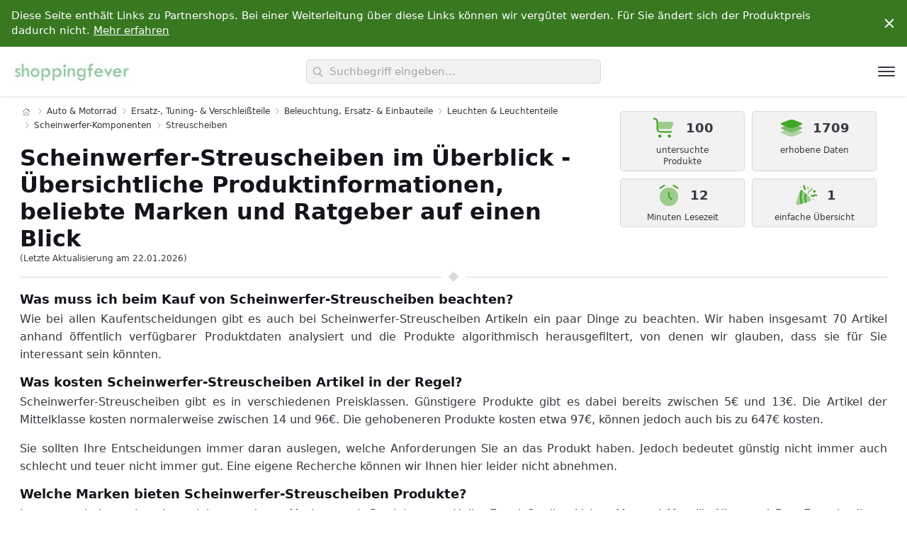

--- FILE ---
content_type: text/html; charset=UTF-8
request_url: https://www.shoppingfever.de/streuscheiben-4958729031
body_size: 19857
content:
<!DOCTYPE html>
      <html lang="de">
        <head>
          <meta charset="UTF-8">
          <title>Scheinwerfer-Streuscheiben in der Übersicht von Hella, Equal Quality, Valeo, Magneti Marelli, Alkar, Doo Engy, ENET, Unitec, Estink, Yuanjoy & anderen Marken  online kaufen | ShoppingFever</title>
          <meta name="description" content="{count} Scheinwerfer-Streuscheiben Produkte von {brandList} und anderen Marken.">
          <meta name="viewport" content="width=device-width, initial-scale=1, shrink-to-fit=no">
          <meta name="robots" content="index, follow">
          <link rel="canonical" href="https://auto.shoppingfever.de/streuscheiben-4958729031">
          <link id="codyframe" rel="stylesheet" href="/theme/main/style.css?v=1.05">
          <link rel="icon" type="image/x-icon" href="/theme/icons/favicon.ico">
          <link rel="apple-touch-icon" sizes="180x180" href="/theme/icons/apple-touch-icon.png">
          <link rel="icon" type="image/png" sizes="32x32" href="/theme/icons/favicon-32x32.png">
          <link rel="icon" type="image/png" sizes="16x16" href="/theme/icons/favicon-16x16.png">
          <link rel="manifest" href="/theme/icons/site.webmanifest">
          <link rel="mask-icon" color="#ffffff" href="/theme/icons/android-chrome-512x512.png">
          <meta name="msapplication-TileColor" content="#da532c">
          <meta name="theme-color" content="#ffffff">
        </head>
        <body class="scrollbar"><div class="pre-header padding-y-xs js-pre-header">
      <div class="container max-width-adaptive-xl position-relative">
        <div class="text-component text-sm padding-right-xl padding-left-sm overflow-auto">
          <p>Diese Seite enthält Links zu Partnershops. Bei einer Weiterleitung über diese Links können wir vergütet werden. Für Sie ändert sich der Produktpreis dadurch nicht. <a href="https://www.shoppingfever.de/#about-us" class="color-inherit text-underline">Mehr erfahren</a></p>
        </div>

        <button class="reset pre-header__close-btn js-pre-header__close-btn js-tab-focus margin-right-sm">
          <svg class="icon" viewBox="0 0 20 20">
            <title>schließen</title>
            <g fill="none" stroke="currentColor" stroke-linecap="round" stroke-linejoin="round" stroke-width="2">
              <line x1="4" y1="4" x2="16" y2="16" />
              <line x1="16" y1="4" x2="4" y2="16" />
            </g>
          </svg>
        </button>
      </div>
    </div><header class="dr-nav-header hide-nav js-hide-nav js-hide-nav--main shadow-xs">
      <div class="container max-width-adaptive-xl position-relative height-100% flex@md justify-between@md items-center">

        <a class="flex flex-grow flex-basis-0" href="https://www.shoppingfever.de/">
          <img class="margin-x-xs" src="/theme/img/logos/shoppingfever.jpg" height="60" alt="ShoppingFever Logo">
        </a>

        <div class="autocomplete flex js-autocomplete flex-grow flex-basis-0 justify-center@md padding-x-sm" data-autocomplete-dropdown-visible-class="autocomplete--results-visible">

          <div class="position-relative width-100%">

            <div class="search-input search-input--icon-left text-sm@md">
              <form>
                <input aria-label="search" role="combobox" aria-autocomplete="list" aria-haspopup="false" aria-expanded="true" class="search-input__input form-control width-100% js-autocomplete__input" type="text" name="q" id="autocomplete-input" placeholder="Suchbegriff eingeben..." autocomplete="off">
                <button class="search-input__btn">
                  <svg class="icon" viewBox="0 0 24 24"><title>Submit</title><g stroke-linecap="square" stroke-linejoin="miter" stroke-width="2" stroke="currentColor" fill="none" stroke-miterlimit="10"><line x1="22" y1="22" x2="15.656" y2="15.656"></line><circle cx="10" cy="10" r="8"></circle></g></svg>
                </button>
              </form>
            </div>

            <div class="autocomplete__loader position-absolute top-0 right-0 padding-right-sm height-100% flex items-center" aria-hidden="true">
              <div class="circle-loader circle-loader--v1">
                <div class="circle-loader__circle"></div>
              </div>
            </div>

            <!-- dropdown -->
            <div class="autocomplete__results  js-autocomplete__results">
              <ul id="autocomplete1" class="autocomplete__list js-autocomplete__list">
                <li class="autocomplete__item padding-y-xs padding-x-sm text-truncate js-autocomplete__item hide">
                  <a href="#" class="dr-nav__link" data-autocomplete-url data-autocomplete-label></a>
                </li>
              </ul>
            </div>

            <p class="sr-only" aria-live="polite" aria-atomic="true"><span class="js-autocomplete__aria-results">0</span> Ergebnisse gefunden.</p>
          </div>
        </div>

        <div class="flex items-center flex-grow flex-basis-0 justify-end@md">
          <button id="dr-nav-btn" class="reset margin-left-auto dr-nav-control anim-menu-btn js-anim-menu-btn js-dr-nav-control js-tab-focus" aria-label="Toggle navigation" aria-controls="dr-nav-id">
            <svg class="dr-nav-control__bg" aria-hidden="true" viewBox="0 0 48 48">
              <circle cx="24" cy="24" r="22" stroke-miterlimit="10" /></svg>
            <i class="anim-menu-btn__icon anim-menu-btn__icon--arrow-right" aria-hidden="true"></i>
          </button>
        </div>

      </div>
    </header>


    <nav class="drawer js-drawer drawer--modal" id="dr-nav-id" data-drawer-prevent-scroll="body">
      <div class="drawer__content" role="alertdialog" aria-labelledby="dr-nav-title" style="display: none;">
        <div class="drawer__body flex flex-column js-drawer__body scrollbar">

          <header class="dr-nav-drawer-header padding-x-md padding-y-md margin-top-lg">
            <h4 id="dr-nav-title">Kategorien</h4>
          </header>

          <nav class="dr-nav padding-md" aria-label="Main">
            <ul class="accordion js-accordion" data-animation="on" data-multi-items="off"><li class="padding-y-xs">
                      <a class="dr-nav__link" href="http://auto.shoppingfever.de/">Auto & Motorrad</a>
                    </li><li class="padding-y-xs">
                      <a class="dr-nav__link" href="http://baby-produkte.shoppingfever.de/">Baby-Produkte</a>
                    </li><li class="padding-y-xs">
                      <a class="dr-nav__link" href="http://baumarkt.shoppingfever.de/">Baumarkt</a>
                    </li><li class="padding-y-xs">
                      <a class="dr-nav__link" href="http://beauty.shoppingfever.de/">Beauty</a>
                    </li><li class="padding-y-xs">
                      <a class="dr-nav__link" href="http://beleuchtung.shoppingfever.de/">Beleuchtung</a>
                    </li><li class="padding-y-xs">
                      <a class="dr-nav__link" href="http://buerobedarf.shoppingfever.de/">Bürobedarf & Schreibwaren</a>
                    </li><li class="padding-y-xs">
                      <a class="dr-nav__link" href="http://computer.shoppingfever.de/">Computer & Zubehör</a>
                    </li><li class="padding-y-xs">
                      <a class="dr-nav__link" href="http://drogerie.shoppingfever.de/">Drogerie & Körperpflege</a>
                    </li><li class="padding-y-xs">
                      <a class="dr-nav__link" href="http://elektro-grossgeraete.shoppingfever.de/">Elektro-Großgeräte</a>
                    </li><li class="padding-y-xs">
                      <a class="dr-nav__link" href="http://elektronik.shoppingfever.de/">Elektronik & Foto</a>
                    </li><li class="padding-y-xs">
                      <a class="dr-nav__link" href="http://fashion.shoppingfever.de/">Fashion</a>
                    </li><li class="padding-y-xs">
                      <a class="dr-nav__link" href="http://garten.shoppingfever.de/">Garten</a>
                    </li><li class="padding-y-xs">
                      <a class="dr-nav__link" href="http://gewerbe.shoppingfever.de/">Gewerbe, Industrie & Wissenschaft</a>
                    </li><li class="padding-y-xs">
                      <a class="dr-nav__link" href="http://haustierbedarf.shoppingfever.de/">Haustierbedarf</a>
                    </li><li class="padding-y-xs">
                      <a class="dr-nav__link" href="http://kueche.shoppingfever.de/">Küche, Haushalt & Wohnen</a>
                    </li><li class="padding-y-xs">
                      <a class="dr-nav__link" href="http://lebensmittel.shoppingfever.de/">Lebensmittel</a>
                    </li><li class="padding-y-xs">
                      <a class="dr-nav__link" href="http://musikinstrumente.shoppingfever.de/">Musikinstrumente & Equipment</a>
                    </li><li class="padding-y-xs">
                      <a class="dr-nav__link" href="http://spielzeug.shoppingfever.de/">Spielzeug</a>
                    </li><li class="padding-y-xs">
                      <a class="dr-nav__link" href="http://sport.shoppingfever.de/">Sport</a>
                    </li></ul></nav>
        </div>
      </div>
    </nav><main><div class="container max-width-adaptive-lg"><section class="category-head grid">
      <div class="col-12 col-8@md text-component line-height-lg v-space-md"><nav class="breadcrumbs text-xs padding-top-xs" aria-label="Breadcrumbs">
          <ol class="padding-0">
            <li class="breadcrumbs__item">
              <a class="color-inherit" href="https://www.shoppingfever.de/" aria-label="Home">
                <svg version="1.1" id="Capa_1" xmlns="http://www.w3.org/2000/svg" xmlns:xlink="http://www.w3.org/1999/xlink" x="0px" y="0px" viewBox="0 0 58.365 58.365" style="enable-background:new 0 0 58.365 58.365;" xml:space="preserve">
                <path d="M57.863,26.632l-8.681-8.061V5.365h-10v3.921L29.182,0L0.502,26.632c-0.404,0.376-0.428,1.009-0.052,1.414c0.375,0.404,1.008,0.427,1.414,0.052l3.319-3.082v33.349h16h16h16V25.015l3.319,3.082c0.192,0.179,0.437,0.267,0.681,0.267c0.269,0,0.536-0.107,0.732-0.319C58.291,27.641,58.267,27.008,57.863,26.632z M41.182,7.365h6v9.349l-6-5.571V7.365zM23.182,56.365V35.302c0-0.517,0.42-0.937,0.937-0.937h10.126c0.517,0,0.937,0.42,0.937,0.937v21.063H23.182z M51.182,56.365h-14V35.302c0-1.62-1.317-2.937-2.937-2.937H24.119c-1.62,0-2.937,1.317-2.937,2.937v21.063h-14V23.158l22-20.429l14.28,13.26l5.72,5.311v0l2,1.857V56.365z"/>
              </a>
            </li><li class="breadcrumbs__item">
                <svg class="icon color-contrast-medium" aria-hidden="true" viewBox="0 0 16 16"><g stroke-width="1" stroke="currentColor"><polyline fill="none" stroke="currentColor" stroke-linecap="round" stroke-linejoin="round" stroke-miterlimit="10" points="6.5,3.5 11,8 6.5,12.5 "></polyline></g></svg><a class="color-inherit" href="http://auto.shoppingfever.de/">Auto & Motorrad</a></li><li class="breadcrumbs__item">
                <svg class="icon color-contrast-medium" aria-hidden="true" viewBox="0 0 16 16"><g stroke-width="1" stroke="currentColor"><polyline fill="none" stroke="currentColor" stroke-linecap="round" stroke-linejoin="round" stroke-miterlimit="10" points="6.5,3.5 11,8 6.5,12.5 "></polyline></g></svg><a class="color-inherit" href="http://auto.shoppingfever.de/ersatz-tuning-und-verschleissteile-79919031">Ersatz-, Tuning- & Verschleißteile</a></li><li class="breadcrumbs__item">
                <svg class="icon color-contrast-medium" aria-hidden="true" viewBox="0 0 16 16"><g stroke-width="1" stroke="currentColor"><polyline fill="none" stroke="currentColor" stroke-linecap="round" stroke-linejoin="round" stroke-miterlimit="10" points="6.5,3.5 11,8 6.5,12.5 "></polyline></g></svg><a class="color-inherit" href="http://auto.shoppingfever.de/beleuchtung-ersatz-und-einbauteile-81326031">Beleuchtung, Ersatz- & Einbauteile</a></li><li class="breadcrumbs__item">
                <svg class="icon color-contrast-medium" aria-hidden="true" viewBox="0 0 16 16"><g stroke-width="1" stroke="currentColor"><polyline fill="none" stroke="currentColor" stroke-linecap="round" stroke-linejoin="round" stroke-miterlimit="10" points="6.5,3.5 11,8 6.5,12.5 "></polyline></g></svg><a class="color-inherit" href="http://auto.shoppingfever.de/leuchten-und-leuchtenteile-4958721031">Leuchten & Leuchtenteile</a></li><li class="breadcrumbs__item">
                <svg class="icon color-contrast-medium" aria-hidden="true" viewBox="0 0 16 16"><g stroke-width="1" stroke="currentColor"><polyline fill="none" stroke="currentColor" stroke-linecap="round" stroke-linejoin="round" stroke-miterlimit="10" points="6.5,3.5 11,8 6.5,12.5 "></polyline></g></svg><a class="color-inherit" href="http://auto.shoppingfever.de/scheinwerfer-komponenten-4958722031">Scheinwerfer-Komponenten</a></li><li class="breadcrumbs__item">
          <svg class="icon color-contrast-medium" aria-hidden="true" viewBox="0 0 16 16"><g stroke-width="1" stroke="currentColor"><polyline fill="none" stroke="currentColor" stroke-linecap="round" stroke-linejoin="round" stroke-miterlimit="10" points="6.5,3.5 11,8 6.5,12.5 "></polyline></g></svg>
          <p>Streuscheiben</p>
        </li></ol>
          </nav><h1 class="margin-0">Scheinwerfer-Streuscheiben im Überblick - Übersichtliche Produktinformationen, beliebte Marken und Ratgeber auf einen Blick</h1>

        <div class="text-xs color-contrast-high">(Letzte Aktualisierung am 22.01.2026)</div>

      </div><div class="col-12 col-4@md">
        <div class="factbox grid justify-center">
          <div class="box col-6">
            <div class="box__top">
              <svg viewBox="0 0 24 24" fill="none" xmlns="http://www.w3.org/2000/svg">
              <path fill-rule="evenodd" clip-rule="evenodd" d="M1.28869 2.76279C1.41968 2.36983 1.84442 2.15746 2.23737 2.28845L2.50229 2.37675C2.51549 2.38115 2.52864 2.38554 2.54176 2.38991C3.16813 2.59867 3.69746 2.7751 4.11369 2.96873C4.55613 3.17456 4.94002 3.42965 5.23112 3.83352C5.52221 4.2374 5.64282 4.68226 5.69817 5.16708C5.75025 5.62318 5.75023 6.18114 5.7502 6.84139L5.7502 9.49996C5.7502 10.9354 5.7518 11.9365 5.85335 12.6918C5.952 13.4256 6.13245 13.8142 6.40921 14.091C6.68598 14.3677 7.07455 14.5482 7.80832 14.6468C8.56367 14.7484 9.56479 14.75 11.0002 14.75H18.0002C18.4144 14.75 18.7502 15.0857 18.7502 15.5C18.7502 15.9142 18.4144 16.25 18.0002 16.25H10.9453C9.57774 16.25 8.47542 16.25 7.60845 16.1334C6.70834 16.0124 5.95047 15.7535 5.34855 15.1516C4.74664 14.5497 4.48774 13.7918 4.36673 12.8917C4.25017 12.0247 4.25018 10.9224 4.2502 9.55484L4.2502 6.883C4.2502 6.17 4.24907 5.69823 4.20785 5.33722C4.16883 4.99538 4.10068 4.83049 4.01426 4.71059C3.92784 4.59069 3.79296 4.47389 3.481 4.32877C3.15155 4.17551 2.70435 4.02524 2.02794 3.79978L1.76303 3.71147C1.37008 3.58049 1.15771 3.15575 1.28869 2.76279Z" fill="#44a626"/>
              <path opacity="0.5" d="M5.74512 6C5.75008 6.25912 5.75008 6.53957 5.75007 6.8414L5.75006 9.5C5.75006 10.9354 5.75166 11.9365 5.85321 12.6919C5.86803 12.8021 5.8847 12.9046 5.90326 13H16.0221C16.9815 13 17.4612 13 17.8369 12.7523C18.2126 12.5045 18.4016 12.0636 18.7795 11.1818L19.2081 10.1818C20.0176 8.29294 20.4223 7.34853 19.9777 6.67426C19.5331 6 18.5056 6 16.4507 6H5.74512Z" fill="#44a626"/>
              <path d="M7.5 18C8.32843 18 9 18.6716 9 19.5C9 20.3284 8.32843 21 7.5 21C6.67157 21 6 20.3284 6 19.5C6 18.6716 6.67157 18 7.5 18Z" fill="#44a626"/>
              <path d="M18 19.5001C18 18.6716 17.3284 18.0001 16.5 18.0001C15.6716 18.0001 15 18.6716 15 19.5001C15 20.3285 15.6716 21.0001 16.5 21.0001C17.3284 21.0001 18 20.3285 18 19.5001Z" fill="#44a626"/>
              </svg>
              <b>100 </b>
            </div>
            <div class="box__bottom flex flex-center">untersuchte Produkte</div>
          </div>
          <div class="box col-6">
            <div class="box__top">
              <svg viewBox="0 0 24 24" fill="none" xmlns="http://www.w3.org/2000/svg">
              <path d="M4.97883 9.68508C2.99294 8.89073 2 8.49355 2 8C2 7.50645 2.99294 7.10927 4.97883 6.31492L7.7873 5.19153C9.77318 4.39718 10.7661 4 12 4C13.2339 4 14.2268 4.39718 16.2127 5.19153L19.0212 6.31492C21.0071 7.10927 22 7.50645 22 8C22 8.49355 21.0071 8.89073 19.0212 9.68508L16.2127 10.8085C14.2268 11.6028 13.2339 12 12 12C10.7661 12 9.77318 11.6028 7.7873 10.8085L4.97883 9.68508Z" fill="#44a626"/>
              <path fill-rule="evenodd" clip-rule="evenodd" d="M2 8C2 8.49355 2.99294 8.89073 4.97883 9.68508L7.7873 10.8085C9.77318 11.6028 10.7661 12 12 12C13.2339 12 14.2268 11.6028 16.2127 10.8085L19.0212 9.68508C21.0071 8.89073 22 8.49355 22 8C22 7.50645 21.0071 7.10927 19.0212 6.31492L16.2127 5.19153C14.2268 4.39718 13.2339 4 12 4C10.7661 4 9.77318 4.39718 7.7873 5.19153L4.97883 6.31492C2.99294 7.10927 2 7.50645 2 8Z" fill="#44a626"/>
              <path opacity="0.7" d="M5.76613 10L4.97883 10.3149C2.99294 11.1093 2 11.5065 2 12C2 12.4935 2.99294 12.8907 4.97883 13.6851L7.7873 14.8085C9.77318 15.6028 10.7661 16 12 16C13.2339 16 14.2268 15.6028 16.2127 14.8085L19.0212 13.6851C21.0071 12.8907 22 12.4935 22 12C22 11.5065 21.0071 11.1093 19.0212 10.3149L18.2339 10L16.2127 10.8085C14.2268 11.6028 13.2339 12 12 12C10.7661 12 9.77318 11.6028 7.7873 10.8085L5.76613 10Z" fill="#44a626"/>
              <path opacity="0.4" d="M5.76613 14L4.97883 14.3149C2.99294 15.1093 2 15.5065 2 16C2 16.4935 2.99294 16.8907 4.97883 17.6851L7.7873 18.8085C9.77318 19.6028 10.7661 20 12 20C13.2339 20 14.2268 19.6028 16.2127 18.8085L19.0212 17.6851C21.0071 16.8907 22 16.4935 22 16C22 15.5065 21.0071 15.1093 19.0212 14.3149L18.2339 14L16.2127 14.8085C14.2268 15.6028 13.2339 16 12 16C10.7661 16 9.77318 15.6028 7.7873 14.8085L5.76613 14Z" fill="#44a626"/>
              </svg>
              <b>1709 </b>
            </div>
            <div class="box__bottom flex flex-center">erhobene Daten</div>
          </div>
          <div class="box col-6">
            <div class="box__top">
              <svg viewBox="0 0 24 24" fill="none" xmlns="http://www.w3.org/2000/svg">
              <path opacity="0.5" d="M11.9998 21.9997C16.836 21.9997 20.7565 18.1159 20.7565 13.325C20.7565 8.53417 16.836 4.65039 11.9998 4.65039C7.16366 4.65039 3.24316 8.53417 3.24316 13.325C3.24316 18.1159 7.16366 21.9997 11.9998 21.9997Z" fill="#44a626"/>
              <path d="M11.9993 8.74707C12.4023 8.74707 12.729 9.07072 12.729 9.46996V13.0259L14.9477 15.2238C15.2326 15.5061 15.2326 15.9638 14.9477 16.2461C14.6627 16.5285 14.2006 16.5285 13.9157 16.2461L11.4833 13.8365C11.3464 13.701 11.2695 13.5171 11.2695 13.3254V9.46996C11.2695 9.07072 11.5962 8.74707 11.9993 8.74707Z" fill="#44a626"/>
              <path fill-rule="evenodd" clip-rule="evenodd" d="M8.2405 2.33986C8.45409 2.67841 8.3502 3.1244 8.00844 3.33599L4.11657 5.74562C3.77481 5.95722 3.32461 5.8543 3.11102 5.51574C2.89742 5.17718 3.00131 4.7312 3.34307 4.5196L7.23494 2.10998C7.5767 1.89838 8.0269 2.0013 8.2405 2.33986Z" fill="#44a626"/>
              <path fill-rule="evenodd" clip-rule="evenodd" d="M15.7595 2.33985C15.9731 2.0013 16.4233 1.89838 16.7651 2.10998L20.6569 4.5196C20.9987 4.7312 21.1026 5.17719 20.889 5.51574C20.6754 5.8543 20.2252 5.95722 19.8834 5.74562L15.9916 3.33599C15.6498 3.1244 15.5459 2.67841 15.7595 2.33985Z" fill="#44a626"/>
              </svg>
              <b>12 </b>
            </div>
            <div class="box__bottom flex flex-center">Minuten Lesezeit</div>
          </div>
          <div class="box col-6">
            <div class="box__top">
              <svg viewBox="0 0 24 24" fill="none" xmlns="http://www.w3.org/2000/svg">
              <path d="M10.926 2.36021C11.2794 2.57626 11.3907 3.03789 11.1747 3.3913C11.0179 3.64775 11.0572 3.97821 11.2697 4.19075L11.3676 4.28863C11.9563 4.87729 12.1733 5.74206 11.9324 6.53894C11.8126 6.93543 11.394 7.1597 10.9975 7.03985C10.601 6.91999 10.3768 6.50141 10.4966 6.10492C10.5775 5.83734 10.5046 5.54695 10.3069 5.34929L10.2091 5.25141C9.50654 4.54889 9.37666 3.45659 9.89487 2.60892C10.1109 2.25551 10.5725 2.14416 10.926 2.36021Z" fill="#44a626"/>
              <path d="M19.9743 7.04681C19.8358 7.10014 19.7131 7.22283 19.4678 7.46822C19.2224 7.71362 19.0997 7.83631 19.0463 7.97472C18.9839 8.1367 18.9839 8.31609 19.0463 8.47807C19.0997 8.61649 19.2224 8.73918 19.4678 8.98457C19.7131 9.22996 19.8358 9.35266 19.9743 9.40599C20.1362 9.4684 20.3156 9.4684 20.4776 9.40599C20.616 9.35266 20.7387 9.22996 20.9841 8.98457C21.2295 8.73918 21.3522 8.61649 21.4055 8.47807C21.4679 8.31609 21.4679 8.1367 21.4055 7.97472C21.3522 7.83631 21.2295 7.71362 20.9841 7.46822C20.7387 7.22283 20.616 7.10014 20.4776 7.04681C20.3156 6.9844 20.1362 6.9844 19.9743 7.04681Z" fill="#44a626"/>
              <path d="M21.4077 12.5596C21.046 12.4015 20.6253 12.4679 20.33 12.7298C19.5207 13.4474 18.3431 13.5667 17.4064 13.0259L17.1935 12.903C16.8348 12.6959 16.7119 12.2372 16.919 11.8785C17.1261 11.5198 17.5848 11.3968 17.9435 11.604L18.1564 11.7268C18.5339 11.9448 19.0086 11.8967 19.3348 11.6075C20.0676 10.9577 21.1112 10.7929 22.0086 11.1852L22.3001 11.3127C22.6796 11.4786 22.8528 11.9208 22.6868 12.3003C22.5209 12.6799 22.0787 12.853 21.6992 12.6871L21.4077 12.5596Z" fill="#44a626"/>
              <path opacity="0.7" d="M13.561 4.39648C13.7621 4.19542 13.8626 4.09489 13.9788 4.05804C14.0772 4.02688 14.1827 4.02688 14.281 4.05804C14.3973 4.09489 14.4978 4.19542 14.6989 4.39648C14.8999 4.59753 15.0004 4.69806 15.0373 4.8143C15.0685 4.91262 15.0685 5.01817 15.0373 5.11648C15.0004 5.23272 14.8999 5.33325 14.6989 5.5343C14.4978 5.73536 14.3973 5.83589 14.281 5.87274C14.1827 5.90391 14.0772 5.90391 13.9788 5.87274C13.8626 5.83589 13.7621 5.73536 13.561 5.53431C13.36 5.33325 13.2594 5.23272 13.2226 5.11648C13.1914 5.01817 13.1914 4.91262 13.2226 4.8143C13.2594 4.69806 13.36 4.59753 13.561 4.39648Z" fill="#44a626"/>
              <path opacity="0.7" d="M19.0575 15.3134C19.267 15.1039 19.6066 15.1039 19.816 15.3134C20.0255 15.5228 20.0255 15.8624 19.816 16.0719C19.6066 16.2814 19.267 16.2814 19.0575 16.0719C18.848 15.8624 18.848 15.5228 19.0575 15.3134Z" fill="#44a626"/>
              <g opacity="0.5">
              <path d="M6.92663 3.94079C7.1361 3.73132 7.47572 3.73132 7.68519 3.94079C7.89466 4.15026 7.89466 4.48988 7.68519 4.69935C7.47572 4.90882 7.1361 4.90882 6.92663 4.69935C6.71716 4.48988 6.71716 4.15026 6.92663 3.94079Z" fill="#44a626"/>
              <path d="M17.6887 4.72163C18.0949 4.80287 18.3583 5.19799 18.2771 5.60416L18.1331 6.32409C17.9349 7.31491 17.221 8.12357 16.2625 8.4431C15.8145 8.59241 15.481 8.97028 15.3884 9.43326L15.2444 10.1532C15.1631 10.5594 14.768 10.8228 14.3618 10.7415C13.9557 10.6603 13.6923 10.2652 13.7735 9.85903L13.9175 9.13909C14.1156 8.14828 14.8295 7.33961 15.7881 7.02008C16.236 6.87077 16.5696 6.4929 16.6622 6.02992L16.8062 5.30998C16.8874 4.90381 17.2825 4.6404 17.6887 4.72163Z" fill="#44a626"/>
              </g>
              <path opacity="0.2" d="M17.4999 9.74157C17.7093 9.53211 18.049 9.53211 18.2584 9.74157C18.4679 9.95104 18.4679 10.2907 18.2584 10.5001C18.049 10.7096 17.7093 10.7096 17.4999 10.5001C17.2904 10.2907 17.2904 9.95104 17.4999 9.74157Z" fill="#44a626"/>
              <path opacity="0.5" d="M4.01207 15.7618L5.70156 10.6933C6.46758 8.39525 6.85059 7.24623 7.75684 7.03229C8.6631 6.81835 9.51953 7.67478 11.2324 9.38764L14.6114 12.7666C16.3242 14.4795 17.1807 15.3359 16.9667 16.2422C16.7528 17.1484 15.6038 17.5314 13.3057 18.2975L8.23724 19.987L8.23723 19.987C5.47182 20.9088 4.08912 21.3697 3.35924 20.6398C2.62936 19.9099 3.09026 18.5272 4.01207 15.7618Z" fill="#44a626"/>
              <path d="M8.8001 7.50424L8.85072 7.25922C8.45761 7.02857 8.111 6.94867 7.75679 7.03229C7.61235 7.06638 7.4812 7.12423 7.35967 7.2067L8.05611 7.35058C7.57757 7.25172 7.41498 7.21808 7.35967 7.2067C7.34804 7.2146 7.3364 7.22279 7.32494 7.23114L7.31964 7.25736C7.31242 7.29328 7.30199 7.34575 7.28885 7.41325C7.26258 7.54824 7.22547 7.74345 7.18165 7.98662C7.09406 8.47264 6.97937 9.15184 6.87078 9.92573C6.65564 11.4589 6.45638 13.4179 6.55904 14.9834C6.62115 15.9306 6.81822 17.1057 6.9941 18.0238C7.08286 18.4872 7.16784 18.8933 7.23066 19.1838C7.26209 19.3291 7.28803 19.4457 7.30619 19.5264L7.32733 19.6195L7.333 19.6441L7.33493 19.6525C7.33494 19.6526 7.33512 19.6533 8.0656 19.4833L7.33493 19.6525L7.47191 20.2412C7.71447 20.1612 7.96933 20.0762 8.23717 19.987L8.90132 19.7656L8.79453 19.3066L8.78944 19.2845L8.76953 19.1968C8.75221 19.1199 8.7272 19.0075 8.69676 18.8667C8.63584 18.585 8.55336 18.1909 8.46732 17.7416C8.29357 16.8346 8.11155 15.7351 8.05582 14.8852C7.96377 13.4814 8.1436 11.6495 8.35623 10.1342C8.46152 9.38377 8.57288 8.72427 8.65787 8.25265C8.70034 8.017 8.73615 7.82867 8.76123 7.69981C8.77376 7.63539 8.78361 7.58587 8.79026 7.55277L8.79777 7.51563L8.7996 7.50665L8.8001 7.50424Z" fill="#44a626"/>
              <path d="M13.0393 18.3863L11.6162 18.8606L11.5238 18.5826L12.2356 18.3461C11.5238 18.5826 11.5239 18.5827 11.5238 18.5826L11.5229 18.5798L11.5209 18.5738L11.5138 18.552C11.5077 18.5333 11.499 18.5064 11.4881 18.472C11.4663 18.4031 11.4354 18.3042 11.3986 18.1811C11.325 17.9354 11.227 17.5917 11.1288 17.1985C10.9367 16.4293 10.7274 15.407 10.7274 14.5552C10.7274 13.7034 10.9367 12.6811 11.1288 11.9119C11.227 11.5187 11.325 11.175 11.3986 10.9293C11.4354 10.8062 11.4663 10.7073 11.4881 10.6384C11.499 10.604 11.5077 10.5771 11.5138 10.5584L11.5209 10.5366L11.5229 10.5305L11.5235 10.5287C11.5235 10.5287 11.5238 10.5278 12.2356 10.7643L11.5238 10.5278L11.7355 9.89084L12.9224 11.0777C12.921 11.0824 12.9194 11.0872 12.9178 11.0922C12.8982 11.154 12.8698 11.245 12.8356 11.3594C12.767 11.5886 12.6755 11.9095 12.5841 12.2753C12.3971 13.0241 12.2274 13.8973 12.2274 14.5552C12.2274 15.2131 12.3971 16.0863 12.5841 16.8351C12.6755 17.2009 12.767 17.5218 12.8356 17.751C12.8698 17.8654 12.8982 17.9564 12.9178 18.0182C12.9276 18.0491 12.9352 18.0727 12.9403 18.0881L12.9458 18.1052L12.9471 18.109L13.0393 18.3863Z" fill="#44a626"/>
              </svg>
              <b>1</b>
            </div>
            <div class="box__bottom flex flex-center">einfache Übersicht</div>
          </div>
        </div>
      </div><div class=" col-12 t-article-v4__divider margin-top-xs" aria-hidden="true"><span></span></div></div>
    </section><div class="container max-width-adaptive-lg p-0">
        <article id="intro" class="intro t-article-v4 bg">
          <div class="text-component text-justify line-height-lg v-space-xs"><h2 class="text-lg">Was muss ich beim Kauf von Scheinwerfer-Streuscheiben beachten?</h2><p>Wie bei allen Kaufentscheidungen gibt es auch bei Scheinwerfer-Streuscheiben Artikeln ein paar Dinge zu beachten. Wir haben insgesamt 70 Artikel anhand öffentlich verfügbarer Produktdaten analysiert und die Produkte algorithmisch herausgefiltert, von denen wir glauben, dass sie für Sie interessant sein könnten.</p><h3>Was kosten Scheinwerfer-Streuscheiben Artikel in der Regel?</h3>
                <p>Scheinwerfer-Streuscheiben gibt es in verschiedenen Preisklassen. Günstigere Produkte gibt es dabei bereits zwischen 5€ und 13€. Die Artikel der Mittelklasse kosten normalerweise zwischen 14 und 96€. Die gehobeneren Produkte kosten etwa 97€, können jedoch auch bis zu 647€ kosten.</p>
                <blockquote>Sie sollten Ihre Entscheidungen immer daran auslegen, welche Anforderungen Sie an das Produkt haben. Jedoch bedeutet günstig nicht immer auch schlecht und teuer nicht immer gut. Eine eigene Recherche können wir Ihnen hier leider nicht abnehmen.</blockquote><h3>Welche Marken bieten Scheinwerfer-Streuscheiben Produkte?</h3>
                <p>Insgesamt haben wir neben einigen anderen Marken auch Produkte von Hella, Equal Quality, Valeo, Magneti Marelli, Alkar und Doo Engy in dieser Kategorie gelistet. </p><h3>Hinweise zur Scheinwerfer-Streuscheiben Produktauswahl</h3>
              <p>Die Produktliste wird automatisch von unserem Algorithmus erstellt. Dabei fließen u. a. Relevanz, Kundenbewertungen, Datenumfang und Preisniveau ein.</p>
              <p>Preise sowie Verfügbarkeiten können sich ändern. Details zur Auswahlmethodik unter <a href="https://www.shoppingfever.de/#about-us">Über uns & FAQ's</a> .</p><h3>Scheinwerfer-Streuscheiben Artikel sind nicht das was ich suche.</h3><p>Neben Scheinwerfer-Streuscheiben haben wir auch <a href="http://auto.shoppingfever.de/ringe-4958723031">Ringe</a>, <a href="http://auto.shoppingfever.de/haltefedern-4958724031">Haltefedern</a>, <a href="http://auto.shoppingfever.de/scheinwerferfassungen-4958725031">Scheinwerferfassungen</a>, <a href="http://auto.shoppingfever.de/abdeckungen-4958726031">Abdeckungen</a>, <a href="http://auto.shoppingfever.de/wimpern-und-sidemarker-4958727031">Wimpern & Sidemarker</a>, <a href="http://auto.shoppingfever.de/gehaeuse-und-reflektoren-4958728031">Gehäuse & Reflektoren</a> und <a href="http://auto.shoppingfever.de/schrauben-zum-anpassen-der-frontscheinwerfer-52171717031">Schrauben zum Anpassen der Frontscheinwerfer</a> Artikel in unserem Angebot. Schauen Sie doch einfach dort um.</p></div>
        </article>
      </div></main><section class="content-table">
    <div class="container max-width-adaptive-lg">
      <div class="grid gap-sm">
        <div class="col-12 col-8@md">
          <h4 class="padding-y-xs">Inhaltsverzeichnis</h4>
          <ol class="list list--ol">
              <li><a href="#intro">Einleitung</a></li>
              <li><a href="#top10">Scheinwerfer-Streuscheiben Übersicht</a></li><li><a href="#B00D3DJGBU">Magneti Marelli 712474701129 Hauptscheinwerfer, Linke</a></li><li><a href="#B0D498P3SP">Scheinwerferglas Scheinwerfer Abdeckung Streuscheibe Xenon Frontscheinwerfer Lichtscheibe Linsenkappen Gehäuse Linsenabdeckung Lampenschirm vorne links und rechts für 3er E91 Touring 2005-2011</a></li><li><a href="#B0068M0T0A">Magneti Marelli 710301229202 Hauptscheinwerfer, Recht mit LWR</a></li><li><a href="#B098B8L51C">Doo Engy Scheinwerferglas Scheinwerfer Gehäuse Streuscheibe Weiß Links Rechts Vorne für B-M-W E39 00-03</a></li><li><a href="#B07KQWBF3T">2 Set Scheinwerfer Scheinwerfereinsteller Halterung für E39 5 Series 1996-2000 63120027924</a></li><li><a href="#B00CJOB4OQ">Valeo 044502 Hauptscheinwerfer</a></li><li><a href="#B004TTIWPS">UNITEC Lichtscheibe Multipoint II</a></li><li><a href="#B07LB3T76S">Estink Scheinwerfer Abdeckung Set, Transparent, 2-teilig, Ersatz Glas für Rechte Seite, Auto Scheinwerfer Schutz</a></li><li><a href="#B00V4HM4YS">HELLA VALUEFIT 9EL 357 012-111 Lichtscheibe</a></li><li><a href="#B00DYZPOXG">Valeo Hauptscheinwerfer</a></li><li><a href="#alleprodukte">Weitere Scheinwerfer-Streuscheiben</a></li>
          </ol>
        </div>
        <div class="col-12 col-4@md flex flex-center flex-column">
          <h4>Teilen Sie unsere Übersicht</h4>
          <ul class="sharebar flex flex-wrap gap-xs padding-lg justify-center">
            <li>
              <a class="sharebar__btn js-social-share" data-social="twitter" data-text="Der Scheinwerfer-Streuscheiben Übersicht auf https://www.shoppingfever.de/streuscheiben-4958729031 via @ShoppingFever" data-hashtags="#Streuscheiben" href="https://twitter.com/intent/tweet">
                <svg class="icon" viewBox="0 0 32 32"><title>Share on Twitter</title><g><path d="M32,6.1c-1.2,0.5-2.4,0.9-3.8,1c1.4-0.8,2.4-2.1,2.9-3.6c-1.3,0.8-2.7,1.3-4.2,1.6C25.7,3.8,24,3,22.2,3 c-3.6,0-6.6,2.9-6.6,6.6c0,0.5,0.1,1,0.2,1.5C10.3,10.8,5.5,8.2,2.2,4.2c-0.6,1-0.9,2.1-0.9,3.3c0,2.3,1.2,4.3,2.9,5.5 c-1.1,0-2.1-0.3-3-0.8c0,0,0,0.1,0,0.1c0,3.2,2.3,5.8,5.3,6.4c-0.6,0.1-1.1,0.2-1.7,0.2c-0.4,0-0.8,0-1.2-0.1 c0.8,2.6,3.3,4.5,6.1,4.6c-2.2,1.8-5.1,2.8-8.2,2.8c-0.5,0-1.1,0-1.6-0.1C2.9,27.9,6.4,29,10.1,29c12.1,0,18.7-10,18.7-18.7 c0-0.3,0-0.6,0-0.8C30,8.5,31.1,7.4,32,6.1z"></path></g></svg>
              </a>
            </li>
          
            <li>
              <a class="sharebar__btn js-social-share" data-social="facebook" data-url="https://www.shoppingfever.de/streuscheiben-4958729031" href="https://www.facebook.com/sharer.php">
                <svg class="icon" viewBox="0 0 32 32"><title>Share on Facebook</title><path d="M32,16A16,16,0,1,0,13.5,31.806V20.625H9.438V16H13.5V12.475c0-4.01,2.389-6.225,6.043-6.225a24.644,24.644,0,0,1,3.582.312V10.5H21.107A2.312,2.312,0,0,0,18.5,13v3h4.438l-.71,4.625H18.5V31.806A16,16,0,0,0,32,16Z"></path></svg>
              </a>
            </li>
          
            <li>
              <a class="sharebar__btn js-social-share" data-social="pinterest" data-description="Der Scheinwerfer-Streuscheiben Übersicht auf https://www.shoppingfever.de/streuscheiben-4958729031" data-media="https://www.shoppingfever.de/theme/img/logos/ohne-speck.jpg" data-url="streuscheiben-4958729031" href="https://pinterest.com/pin/create/button">
                <svg class="icon" viewBox="0 0 32 32"><title>Share on Pinterest</title><g><path d="M16,0C7.2,0,0,7.2,0,16c0,6.8,4.2,12.6,10.2,14.9c-0.1-1.3-0.3-3.2,0.1-4.6c0.3-1.2,1.9-8,1.9-8 s-0.5-1-0.5-2.4c0-2.2,1.3-3.9,2.9-3.9c1.4,0,2,1,2,2.3c0,1.4-0.9,3.4-1.3,5.3c-0.4,1.6,0.8,2.9,2.4,2.9c2.8,0,5-3,5-7.3 c0-3.8-2.8-6.5-6.7-6.5c-4.6,0-7.2,3.4-7.2,6.9c0,1.4,0.5,2.8,1.2,3.7c0.1,0.2,0.1,0.3,0.1,0.5c-0.1,0.5-0.4,1.6-0.4,1.8 C9.5,21.9,9.3,22,9,21.8c-2-0.9-3.2-3.9-3.2-6.2c0-5,3.7-9.7,10.6-9.7c5.6,0,9.9,4,9.9,9.2c0,5.5-3.5,10-8.3,10 c-1.6,0-3.1-0.8-3.7-1.8c0,0-0.8,3.1-1,3.8c-0.4,1.4-1.3,3.1-2,4.2c1.5,0.5,3.1,0.7,4.7,0.7c8.8,0,16-7.2,16-16C32,7.2,24.8,0,16,0z "></path></g></svg>
              </a>
            </li>
          
            <li>
              <a class="sharebar__btn js-social-share" data-social="linkedin" data-url="https://www.shoppingfever.de/streuscheiben-4958729031" href="https://www.linkedin.com/shareArticle">
                <svg class="icon" viewBox="0 0 32 32"><title>Share on Linkedin</title><g><path d="M29,1H3A2,2,0,0,0,1,3V29a2,2,0,0,0,2,2H29a2,2,0,0,0,2-2V3A2,2,0,0,0,29,1ZM9.887,26.594H5.374V12.25H9.887ZM7.63,10.281a2.625,2.625,0,1,1,2.633-2.625A2.624,2.624,0,0,1,7.63,10.281ZM26.621,26.594H22.2V19.656c0-1.687,0-3.75-2.35-3.75s-2.633,1.782-2.633,3.656v7.126H12.8V12.25h4.136v1.969h.094a4.7,4.7,0,0,1,4.231-2.344c4.513,0,5.359,3,5.359,6.844Z"></path></g></svg>
              </a>
            </li>
          
            <li>
              <a class="sharebar__btn js-social-share" data-social="mail" data-subject="Der Scheinwerfer-Streuscheiben Übersicht" data-body="https://www.shoppingfever.de/streuscheiben-4958729031" href="/cdn-cgi/l/email-protection#74">
                <svg class="icon" viewBox="0 0 32 32"><title>Share by Email</title><g><path d="M28,3H4A3.957,3.957,0,0,0,0,7V25a3.957,3.957,0,0,0,4,4H28a3.957,3.957,0,0,0,4-4V7A3.957,3.957,0,0,0,28,3Zm.6,6.8-12,9a1,1,0,0,1-1.2,0l-12-9A1,1,0,0,1,4.6,8.2L16,16.75,27.4,8.2a1,1,0,1,1,1.2,1.6Z"></path></g></svg>
              </a>
            </li>
          </ul>
        </div>
      </div>
    </section><section class="top10">
    <div class="container max-width-adaptive-lg">
      <h2 class="margin-y-sm">Scheinwerfer-Streuscheiben</h2>
      <div class="card-wrapper"><div class="toptenCard padding-xs"><figure class="image-wrapper"><img class="block margin-auto" 
        src="https://m.media-amazon.com/images/I/311QCHTcVPL._SL200_.jpg"
        alt="Magneti Marelli 712474701129 Hauptscheinwerfer, Linke" height="auto" width="auto"></figure><div class="content-wrapper"><div class="flex"><p class="title">Magneti Marelli 712474701129 Hauptscheinwerfer, Linke</p></div></div><div class="button-wrapper"><a href="#B00D3DJGBU" class="btn product--details-btn">
        mehr Details
      </a></div></div><div class="toptenCard padding-xs"><figure class="image-wrapper"><img class="block margin-auto" loading="lazy" 
          src="https://m.media-amazon.com/images/I/21ngqK0e6SL._SL80_.jpg"
          data-src="https://m.media-amazon.com/images/I/21ngqK0e6SL._SL200_.jpg"
          alt="Scheinwerferglas Scheinwerfer Abdeckung Streuscheibe Xenon Frontscheinwerfer Lichtscheibe Linsenkappen Gehäuse Linsenabdeckung Lampenschirm vorne links und rechts für 3er E91 Touring 2005-2011" height="auto" width="auto"></figure><div class="content-wrapper"><div class="flex"><p class="title">Scheinwerferglas Scheinwerfer Abdeckung Streuscheibe Xenon Frontscheinwerfer Lichtscheibe Linsenkappen Gehäuse Linsenabdeckung Lampenschirm vorne links und rechts für 3er E91 Touring 2005-2011</p></div></div><div class="button-wrapper"><a href="#B0D498P3SP" class="btn product--details-btn">
        mehr Details
      </a></div></div><div class="toptenCard padding-xs"><figure class="image-wrapper"><img class="block margin-auto" loading="lazy" 
          src="https://m.media-amazon.com/images/I/31+riIImjdL._SL80_.jpg"
          data-src="https://m.media-amazon.com/images/I/31+riIImjdL._SL200_.jpg"
          alt="Magneti Marelli 710301229202 Hauptscheinwerfer, Recht mit LWR" height="auto" width="auto"></figure><div class="content-wrapper"><div class="flex"><p class="title">Magneti Marelli 710301229202 Hauptscheinwerfer, Recht mit LWR</p></div></div><div class="button-wrapper"><a href="#B0068M0T0A" class="btn product--details-btn">
        mehr Details
      </a></div></div><div class="toptenCard padding-xs"><figure class="image-wrapper"><img class="block margin-auto" loading="lazy" 
          src="https://m.media-amazon.com/images/I/31Ao6dSN++S._SL80_.jpg"
          data-src="https://m.media-amazon.com/images/I/31Ao6dSN++S._SL200_.jpg"
          alt="Doo Engy Scheinwerferglas Scheinwerfer Gehäuse Streuscheibe Weiß Links Rechts Vorne für B-M-W E39 00-03" height="auto" width="auto"></figure><div class="content-wrapper"><div class="flex"><p class="title">Doo Engy Scheinwerferglas Scheinwerfer Gehäuse Streuscheibe Weiß Links Rechts Vorne für B-M-W E39 00-03</p></div></div><div class="button-wrapper"><a href="#B098B8L51C" class="btn product--details-btn">
        mehr Details
      </a></div></div><div class="toptenCard padding-xs"><figure class="image-wrapper"><img class="block margin-auto" loading="lazy" 
          src="https://m.media-amazon.com/images/I/31LmTNGMwOL._SL80_.jpg"
          data-src="https://m.media-amazon.com/images/I/31LmTNGMwOL._SL200_.jpg"
          alt="2 Set Scheinwerfer Scheinwerfereinsteller Halterung für E39 5 Series 1996-2000 63120027924" height="auto" width="auto"></figure><div class="content-wrapper"><div class="flex"><p class="title">2 Set Scheinwerfer Scheinwerfereinsteller Halterung für E39 5 Series 1996-2000 63120027924</p></div></div><div class="button-wrapper"><a href="#B07KQWBF3T" class="btn product--details-btn">
        mehr Details
      </a></div></div><div class="toptenCard padding-xs"><figure class="image-wrapper"><img class="block margin-auto" loading="lazy" 
          src="https://m.media-amazon.com/images/I/41EzkNLNeiL._SL80_.jpg"
          data-src="https://m.media-amazon.com/images/I/41EzkNLNeiL._SL200_.jpg"
          alt="Valeo 044502 Hauptscheinwerfer" height="auto" width="auto"></figure><div class="content-wrapper"><div class="flex"><p class="title">Valeo 044502 Hauptscheinwerfer</p></div></div><div class="button-wrapper"><a href="#B00CJOB4OQ" class="btn product--details-btn">
        mehr Details
      </a></div></div><div class="toptenCard padding-xs"><figure class="image-wrapper"><img class="block margin-auto" loading="lazy" 
          src="https://m.media-amazon.com/images/I/31J4yiiGj+L._SL80_.jpg"
          data-src="https://m.media-amazon.com/images/I/31J4yiiGj+L._SL200_.jpg"
          alt="UNITEC Lichtscheibe Multipoint II" height="auto" width="auto"></figure><div class="content-wrapper"><div class="flex"><p class="title">UNITEC Lichtscheibe Multipoint II</p></div></div><div class="button-wrapper"><a href="#B004TTIWPS" class="btn product--details-btn">
        mehr Details
      </a></div></div><div class="toptenCard padding-xs"><figure class="image-wrapper"><img class="block margin-auto" loading="lazy" 
          src="https://m.media-amazon.com/images/I/41v7GX0BDeL._SL80_.jpg"
          data-src="https://m.media-amazon.com/images/I/41v7GX0BDeL._SL200_.jpg"
          alt="Estink Scheinwerfer Abdeckung Set, Transparent, 2-teilig, Ersatz Glas für Rechte Seite, Auto Scheinwerfer Schutz" height="auto" width="auto"></figure><div class="content-wrapper"><div class="flex"><p class="title">Estink Scheinwerfer Abdeckung Set, Transparent, 2-teilig, Ersatz Glas für Rechte Seite, Auto Scheinwerfer Schutz</p></div></div><div class="button-wrapper"><a href="#B07LB3T76S" class="btn product--details-btn">
        mehr Details
      </a></div></div><div class="toptenCard padding-xs"><figure class="image-wrapper"><img class="block margin-auto" loading="lazy" 
          src="https://m.media-amazon.com/images/I/31lYav5-ujL._SL80_.jpg"
          data-src="https://m.media-amazon.com/images/I/31lYav5-ujL._SL200_.jpg"
          alt="HELLA VALUEFIT 9EL 357 012-111 Lichtscheibe" height="auto" width="auto"></figure><div class="content-wrapper"><div class="flex"><p class="title">HELLA VALUEFIT 9EL 357 012-111 Lichtscheibe</p></div></div><div class="button-wrapper"><a href="#B00V4HM4YS" class="btn product--details-btn">
        mehr Details
      </a></div></div><div class="toptenCard padding-xs"><figure class="image-wrapper"><img class="block margin-auto" loading="lazy" 
          src="https://m.media-amazon.com/images/I/31WcuIjfbwL._SL80_.jpg"
          data-src="https://m.media-amazon.com/images/I/31WcuIjfbwL._SL200_.jpg"
          alt="Valeo Hauptscheinwerfer" height="auto" width="auto"></figure><div class="content-wrapper"><div class="flex"><p class="title">Valeo Hauptscheinwerfer</p></div></div><div class="button-wrapper"><a href="#B00DYZPOXG" class="btn product--details-btn">
        mehr Details
      </a></div></div></div>
      </div>
    </section><section id="B00D3DJGBU" class="product-v3 padding-y-lg js-product-v3">
      <div class="container max-width-adaptive-lg">

        <div class="grid gap-md">

          <div class="col-12">
            <div class="product-v3__panel">
              <div class="margin-bottom-xs">
                <h3><p class="title">Magneti Marelli 712474701129 Hauptscheinwerfer, Linke</p></h3>
              </div>
        
              <div class="flex items-center margin-bottom-sm"></div>

              <div class="grid gap-md">
                <div class="col-12 col-6@lg"><div class="slideshow js-slideshow slideshow--transition-prx" data-swipe="on">
      <p class="sr-only">Slideshow Items</p>
      <ul class="slideshow__content"><li class="slideshow__item bg-light js-slideshow__item" loading="lazy"
        data-bg="url('https://m.media-amazon.com/images/I/311QCHTcVPL._SL500_.jpg')">
      </li><li class="slideshow__item bg-light js-slideshow__item" loading="lazy"
        data-bg="url('https://m.media-amazon.com/images/I/5109eGf8Y9L._SL500_.jpg')">
      </li><li class="slideshow__item bg-light js-slideshow__item" loading="lazy"
        data-bg="url('https://m.media-amazon.com/images/I/51vcxsJ0mjL._SL500_.jpg')">
      </li><li class="slideshow__item bg-light js-slideshow__item" loading="lazy"
        data-bg="url('https://m.media-amazon.com/images/I/41HElSbTvkL._SL500_.jpg')">
      </li><li class="slideshow__item bg-light js-slideshow__item" loading="lazy"
        data-bg="url('https://m.media-amazon.com/images/I/41J34miJEsL._SL500_.jpg')">
      </li><li class="slideshow__item bg-light js-slideshow__item" loading="lazy"
        data-bg="url('https://m.media-amazon.com/images/I/51t9lGzBeXL._SL500_.jpg')">
      </li><li class="slideshow__item bg-light js-slideshow__item" loading="lazy"
        data-bg="url('https://m.media-amazon.com/images/I/51P5gUrIX1L._SL500_.jpg')">
      </li><li class="slideshow__item bg-light js-slideshow__item" loading="lazy"
        data-bg="url('https://m.media-amazon.com/images/I/41+3uPapZKL._SL500_.jpg')">
      </li></ul>
      <ul>
        <li class="slideshow__control js-slideshow__control">
          <button class=" slideshow__btn ">
            <svg class="icon" viewBox="0 0 32 32"><title>Show previous slide</title><path d="M20.768,31.395L10.186,16.581c-0.248-0.348-0.248-0.814,0-1.162L20.768,0.605l1.627,1.162L12.229,16 l10.166,14.232L20.768,31.395z"></path></svg>
          </button>
        </li>
        <li class="slideshow__control js-slideshow__control">
          <button class=" slideshow__btn ">
            <svg class="icon" viewBox="0 0 32 32"><title>Show next slide</title><path d="M11.232,31.395l-1.627-1.162L19.771,16L9.605,1.768l1.627-1.162l10.582,14.813 c0.248,0.348,0.248,0.814,0,1.162L11.232,31.395z"></path></svg>
          </button>
        </li>
      </ul>
    </div></div>

                <div class="col-12 col-6@lg">
                  <div class="text-component margin-bottom-lg">
                    <p></p><div class="pro-contra-wrapper grid gap-md"><div class="col-12 pro changelog">
      <b class="margin-y-sm">Angaben des Herstellers</b>
      <ul class="list list--icons"><li>
              <div class="flex items-start">
                <svg class="list__icon icon color-success" viewBox="0 0 24 24" aria-hidden="true">
                <circle cx="12" cy="12" r="12" opacity="0.2"/>
                <path d="M17,11H13V7a1,1,0,0,0-2,0v4H7a1,1,0,0,0,0,2h4v4a1,1,0,0,0,2,0V13h4a1,1,0,0,0,0-2Z"/></svg>
                <div>Hergestellt von Magneti Marelli</div>
              </div>
            </li><li>
              <div class="flex items-start">
                <svg class="list__icon icon color-success" viewBox="0 0 24 24" aria-hidden="true">
                <circle cx="12" cy="12" r="12" opacity="0.2"/>
                <path d="M17,11H13V7a1,1,0,0,0-2,0v4H7a1,1,0,0,0,0,2h4v4a1,1,0,0,0,2,0V13h4a1,1,0,0,0,0-2Z"/></svg>
                <div>Rechte Seite</div>
              </div>
            </li><li>
              <div class="flex items-start">
                <svg class="list__icon icon color-success" viewBox="0 0 24 24" aria-hidden="true">
                <circle cx="12" cy="12" r="12" opacity="0.2"/>
                <path d="M17,11H13V7a1,1,0,0,0-2,0v4H7a1,1,0,0,0,0,2h4v4a1,1,0,0,0,2,0V13h4a1,1,0,0,0,0-2Z"/></svg>
                <div>Hauptscheinwerfer</div>
              </div>
            </li><li>
              <div class="flex items-start">
                <svg class="list__icon icon color-success" viewBox="0 0 24 24" aria-hidden="true">
                <circle cx="12" cy="12" r="12" opacity="0.2"/>
                <path d="M17,11H13V7a1,1,0,0,0-2,0v4H7a1,1,0,0,0,0,2h4v4a1,1,0,0,0,2,0V13h4a1,1,0,0,0,0-2Z"/></svg>
                <div>Stellmotor Für LWR / Ohne Glühlampe</div>
              </div>
            </li><li>
              <div class="flex items-start">
                <svg class="list__icon icon color-success" viewBox="0 0 24 24" aria-hidden="true">
                <circle cx="12" cy="12" r="12" opacity="0.2"/>
                <path d="M17,11H13V7a1,1,0,0,0-2,0v4H7a1,1,0,0,0,0,2h4v4a1,1,0,0,0,2,0V13h4a1,1,0,0,0,0-2Z"/></svg>
                <div>H7 / H1 / 8 Pin Mitnector</div>
              </div>
            </li></ul></div></div>
            
                  <div class="flex flex-wrap gap-md js-product-v3__cta"><div class="price">Preis auf Amazon.de:<br><span>128,29 €*</span>
        </div><a href="https://www.shoppingfever.de/product/B00D3DJGBU" class="btn product--details-btn">
          mehr Details
        </a><button class="btn product--clickout-btn card__link flex-grow"
        data-asin="QjAwRDNESkdCVQ==" data-open="blank">
        <span>Preis prüfen</span>
      </button></div>
                </div>
              </div>
            </div>

          </div>
        </div>
      </div>
    </section><section id="B0D498P3SP" class="product-v3 padding-y-lg js-product-v3">
      <div class="container max-width-adaptive-lg">

        <div class="grid gap-md">

          <div class="col-12">
            <div class="product-v3__panel">
              <div class="margin-bottom-xs">
                <h3><p class="title">Scheinwerferglas Scheinwerfer Abdeckung Streuscheibe Xenon Frontscheinwerfer Lichtscheibe Linsenkappen Gehäuse Linsenabdeckung Lampenschirm vorne links und rechts für 3er E91 Touring 2005-2011</p></h3>
              </div>
        
              <div class="flex items-center margin-bottom-sm"></div>

              <div class="grid gap-md">
                <div class="col-12 col-6@lg"><div class="slideshow js-slideshow slideshow--transition-prx" data-swipe="on">
      <p class="sr-only">Slideshow Items</p>
      <ul class="slideshow__content"><li class="slideshow__item bg-light js-slideshow__item" loading="lazy"
        data-bg="url('https://m.media-amazon.com/images/I/21ngqK0e6SL._SL500_.jpg')">
      </li><li class="slideshow__item bg-light js-slideshow__item" loading="lazy"
        data-bg="url('https://m.media-amazon.com/images/I/21Lf2-J+LxL._SL500_.jpg')">
      </li><li class="slideshow__item bg-light js-slideshow__item" loading="lazy"
        data-bg="url('https://m.media-amazon.com/images/I/11Ck4hfFuAL._SL500_.jpg')">
      </li><li class="slideshow__item bg-light js-slideshow__item" loading="lazy"
        data-bg="url('https://m.media-amazon.com/images/I/21z6ZMVf0yL._SL500_.jpg')">
      </li><li class="slideshow__item bg-light js-slideshow__item" loading="lazy"
        data-bg="url('https://m.media-amazon.com/images/I/21+BtXib+dL._SL500_.jpg')">
      </li><li class="slideshow__item bg-light js-slideshow__item" loading="lazy"
        data-bg="url('https://m.media-amazon.com/images/I/21a1O-C2wAL._SL500_.jpg')">
      </li><li class="slideshow__item bg-light js-slideshow__item" loading="lazy"
        data-bg="url('https://m.media-amazon.com/images/I/2104wtm0h-L._SL500_.jpg')">
      </li></ul>
      <ul>
        <li class="slideshow__control js-slideshow__control">
          <button class=" slideshow__btn ">
            <svg class="icon" viewBox="0 0 32 32"><title>Show previous slide</title><path d="M20.768,31.395L10.186,16.581c-0.248-0.348-0.248-0.814,0-1.162L20.768,0.605l1.627,1.162L12.229,16 l10.166,14.232L20.768,31.395z"></path></svg>
          </button>
        </li>
        <li class="slideshow__control js-slideshow__control">
          <button class=" slideshow__btn ">
            <svg class="icon" viewBox="0 0 32 32"><title>Show next slide</title><path d="M11.232,31.395l-1.627-1.162L19.771,16L9.605,1.768l1.627-1.162l10.582,14.813 c0.248,0.348,0.248,0.814,0,1.162L11.232,31.395z"></path></svg>
          </button>
        </li>
      </ul>
    </div></div>

                <div class="col-12 col-6@lg">
                  <div class="text-component margin-bottom-lg">
                    <p></p><div class="pro-contra-wrapper grid gap-md"><div class="col-12 pro changelog">
      <b class="margin-y-sm">Angaben des Herstellers</b>
      <ul class="list list--icons"><li>
              <div class="flex items-start">
                <svg class="list__icon icon color-success" viewBox="0 0 24 24" aria-hidden="true">
                <circle cx="12" cy="12" r="12" opacity="0.2"/>
                <path d="M17,11H13V7a1,1,0,0,0-2,0v4H7a1,1,0,0,0,0,2h4v4a1,1,0,0,0,2,0V13h4a1,1,0,0,0,0-2Z"/></svg>
                <div>Passend für BMW 3er E91 Touring (2005-2008) mit Xenon-Scheinwerfern; 3er E91 Touring (2008-2011) Facelift mit Xenon-Scheinwerfern;</div>
              </div>
            </li><li>
              <div class="flex items-start">
                <svg class="list__icon icon color-success" viewBox="0 0 24 24" aria-hidden="true">
                <circle cx="12" cy="12" r="12" opacity="0.2"/>
                <path d="M17,11H13V7a1,1,0,0,0-2,0v4H7a1,1,0,0,0,0,2h4v4a1,1,0,0,0,2,0V13h4a1,1,0,0,0,0-2Z"/></svg>
                <div>Hinweis: Das Fahrzeug ist nur mit Xenon-Scheinwerfern ausgestattet!</div>
              </div>
            </li><li>
              <div class="flex items-start">
                <svg class="list__icon icon color-success" viewBox="0 0 24 24" aria-hidden="true">
                <circle cx="12" cy="12" r="12" opacity="0.2"/>
                <path d="M17,11H13V7a1,1,0,0,0-2,0v4H7a1,1,0,0,0,0,2h4v4a1,1,0,0,0,2,0V13h4a1,1,0,0,0,0-2Z"/></svg>
                <div>Passend für OE/OEM Referenznummer(n) 63117240261, 63117161669, 63117240262, 63117161670 ;</div>
              </div>
            </li><li>
              <div class="flex items-start">
                <svg class="list__icon icon color-success" viewBox="0 0 24 24" aria-hidden="true">
                <circle cx="12" cy="12" r="12" opacity="0.2"/>
                <path d="M17,11H13V7a1,1,0,0,0-2,0v4H7a1,1,0,0,0,0,2h4v4a1,1,0,0,0,2,0V13h4a1,1,0,0,0,0-2Z"/></svg>
                <div>Lieferumfang : 1 Paar × Scheinwerferglas (linke und rechte Seite)</div>
              </div>
            </li></ul></div></div>
            
                  <div class="flex flex-wrap gap-md js-product-v3__cta"><div class="price">Preis auf Amazon.de:<br><span>67,79 €*</span>
        </div><a href="https://www.shoppingfever.de/product/B0D498P3SP" class="btn product--details-btn">
          mehr Details
        </a><button class="btn product--clickout-btn card__link flex-grow"
        data-asin="QjBENDk4UDNTUA==" data-open="blank">
        <span>Preis prüfen</span>
      </button></div>
                </div>
              </div>
            </div>

          </div>
        </div>
      </div>
    </section><section id="B0068M0T0A" class="product-v3 padding-y-lg js-product-v3">
      <div class="container max-width-adaptive-lg">

        <div class="grid gap-md">

          <div class="col-12">
            <div class="product-v3__panel">
              <div class="margin-bottom-xs">
                <h3><p class="title">Magneti Marelli 710301229202 Hauptscheinwerfer, Recht mit LWR</p></h3>
              </div>
        
              <div class="flex items-center margin-bottom-sm"></div>

              <div class="grid gap-md">
                <div class="col-12 col-6@lg"><div class="slideshow js-slideshow slideshow--transition-prx" data-swipe="on">
      <p class="sr-only">Slideshow Items</p>
      <ul class="slideshow__content"><li class="slideshow__item bg-light js-slideshow__item" loading="lazy"
        data-bg="url('https://m.media-amazon.com/images/I/31+riIImjdL._SL500_.jpg')">
      </li><li class="slideshow__item bg-light js-slideshow__item" loading="lazy"
        data-bg="url('https://m.media-amazon.com/images/I/41N5rcM9b1L._SL500_.jpg')">
      </li><li class="slideshow__item bg-light js-slideshow__item" loading="lazy"
        data-bg="url('https://m.media-amazon.com/images/I/41Za4coNHIL._SL500_.jpg')">
      </li><li class="slideshow__item bg-light js-slideshow__item" loading="lazy"
        data-bg="url('https://m.media-amazon.com/images/I/31tpuMxTYnL._SL500_.jpg')">
      </li><li class="slideshow__item bg-light js-slideshow__item" loading="lazy"
        data-bg="url('https://m.media-amazon.com/images/I/41rhLMoLThL._SL500_.jpg')">
      </li><li class="slideshow__item bg-light js-slideshow__item" loading="lazy"
        data-bg="url('https://m.media-amazon.com/images/I/41q2lh6t2yL._SL500_.jpg')">
      </li><li class="slideshow__item bg-light js-slideshow__item" loading="lazy"
        data-bg="url('https://m.media-amazon.com/images/I/31PHthhVMsL._SL500_.jpg')">
      </li><li class="slideshow__item bg-light js-slideshow__item" loading="lazy"
        data-bg="url('https://m.media-amazon.com/images/I/41Wnvq3vfxL._SL500_.jpg')">
      </li><li class="slideshow__item bg-light js-slideshow__item" loading="lazy"
        data-bg="url('https://m.media-amazon.com/images/I/41-c9v0bUTL._SL500_.jpg')">
      </li></ul>
      <ul>
        <li class="slideshow__control js-slideshow__control">
          <button class=" slideshow__btn ">
            <svg class="icon" viewBox="0 0 32 32"><title>Show previous slide</title><path d="M20.768,31.395L10.186,16.581c-0.248-0.348-0.248-0.814,0-1.162L20.768,0.605l1.627,1.162L12.229,16 l10.166,14.232L20.768,31.395z"></path></svg>
          </button>
        </li>
        <li class="slideshow__control js-slideshow__control">
          <button class=" slideshow__btn ">
            <svg class="icon" viewBox="0 0 32 32"><title>Show next slide</title><path d="M11.232,31.395l-1.627-1.162L19.771,16L9.605,1.768l1.627-1.162l10.582,14.813 c0.248,0.348,0.248,0.814,0,1.162L11.232,31.395z"></path></svg>
          </button>
        </li>
      </ul>
    </div></div>

                <div class="col-12 col-6@lg">
                  <div class="text-component margin-bottom-lg">
                    <p></p><div class="pro-contra-wrapper grid gap-md"><div class="col-12 pro changelog">
      <b class="margin-y-sm">Angaben des Herstellers</b>
      <ul class="list list--icons"><li>
              <div class="flex items-start">
                <svg class="list__icon icon color-success" viewBox="0 0 24 24" aria-hidden="true">
                <circle cx="12" cy="12" r="12" opacity="0.2"/>
                <path d="M17,11H13V7a1,1,0,0,0-2,0v4H7a1,1,0,0,0,0,2h4v4a1,1,0,0,0,2,0V13h4a1,1,0,0,0,0-2Z"/></svg>
                <div>Original Markenersatzteile</div>
              </div>
            </li><li>
              <div class="flex items-start">
                <svg class="list__icon icon color-success" viewBox="0 0 24 24" aria-hidden="true">
                <circle cx="12" cy="12" r="12" opacity="0.2"/>
                <path d="M17,11H13V7a1,1,0,0,0-2,0v4H7a1,1,0,0,0,0,2h4v4a1,1,0,0,0,2,0V13h4a1,1,0,0,0,0-2Z"/></svg>
                <div>Teile in OE Qualität</div>
              </div>
            </li></ul></div></div>
            
                  <div class="flex flex-wrap gap-md js-product-v3__cta"><div class="price">Preis auf Amazon.de:<br><del>179,17 €</del><span>134,69 €*</span>
        </div><a href="https://www.shoppingfever.de/product/B0068M0T0A" class="btn product--details-btn">
          mehr Details
        </a><button class="btn product--clickout-btn card__link flex-grow"
        data-asin="QjAwNjhNMFQwQQ==" data-open="blank">
        <span>Preis prüfen</span>
      </button></div>
                </div>
              </div>
            </div>

          </div>
        </div>
      </div>
    </section><section id="B098B8L51C" class="product-v3 padding-y-lg js-product-v3">
      <div class="container max-width-adaptive-lg">

        <div class="grid gap-md">

          <div class="col-12">
            <div class="product-v3__panel">
              <div class="margin-bottom-xs">
                <h3><p class="title">Doo Engy Scheinwerferglas Scheinwerfer Gehäuse Streuscheibe Weiß Links Rechts Vorne für B-M-W E39 00-03</p></h3>
              </div>
        
              <div class="flex items-center margin-bottom-sm"></div>

              <div class="grid gap-md">
                <div class="col-12 col-6@lg"><div class="slideshow js-slideshow slideshow--transition-prx" data-swipe="on">
      <p class="sr-only">Slideshow Items</p>
      <ul class="slideshow__content"><li class="slideshow__item bg-light js-slideshow__item" loading="lazy"
        data-bg="url('https://m.media-amazon.com/images/I/31Ao6dSN++S._SL500_.jpg')">
      </li><li class="slideshow__item bg-light js-slideshow__item" loading="lazy"
        data-bg="url('https://m.media-amazon.com/images/I/21Wkm0qpBIS._SL500_.jpg')">
      </li><li class="slideshow__item bg-light js-slideshow__item" loading="lazy"
        data-bg="url('https://m.media-amazon.com/images/I/217YP7XT8jS._SL500_.jpg')">
      </li><li class="slideshow__item bg-light js-slideshow__item" loading="lazy"
        data-bg="url('https://m.media-amazon.com/images/I/219zq5Mvy1S._SL500_.jpg')">
      </li><li class="slideshow__item bg-light js-slideshow__item" loading="lazy"
        data-bg="url('https://m.media-amazon.com/images/I/21SWSzIrRgS._SL500_.jpg')">
      </li><li class="slideshow__item bg-light js-slideshow__item" loading="lazy"
        data-bg="url('https://m.media-amazon.com/images/I/21tSRq5XFfS._SL500_.jpg')">
      </li><li class="slideshow__item bg-light js-slideshow__item" loading="lazy"
        data-bg="url('https://m.media-amazon.com/images/I/218qHrgtUNS._SL500_.jpg')">
      </li><li class="slideshow__item bg-light js-slideshow__item" loading="lazy"
        data-bg="url('https://m.media-amazon.com/images/I/31j+FQsOgCS._SL500_.jpg')">
      </li></ul>
      <ul>
        <li class="slideshow__control js-slideshow__control">
          <button class=" slideshow__btn ">
            <svg class="icon" viewBox="0 0 32 32"><title>Show previous slide</title><path d="M20.768,31.395L10.186,16.581c-0.248-0.348-0.248-0.814,0-1.162L20.768,0.605l1.627,1.162L12.229,16 l10.166,14.232L20.768,31.395z"></path></svg>
          </button>
        </li>
        <li class="slideshow__control js-slideshow__control">
          <button class=" slideshow__btn ">
            <svg class="icon" viewBox="0 0 32 32"><title>Show next slide</title><path d="M11.232,31.395l-1.627-1.162L19.771,16L9.605,1.768l1.627-1.162l10.582,14.813 c0.248,0.348,0.248,0.814,0,1.162L11.232,31.395z"></path></svg>
          </button>
        </li>
      </ul>
    </div></div>

                <div class="col-12 col-6@lg">
                  <div class="text-component margin-bottom-lg">
                    <p></p><div class="pro-contra-wrapper grid gap-md"><div class="col-12 pro changelog">
      <b class="margin-y-sm">Angaben des Herstellers</b>
      <ul class="list list--icons"><li>
              <div class="flex items-start">
                <svg class="list__icon icon color-success" viewBox="0 0 24 24" aria-hidden="true">
                <circle cx="12" cy="12" r="12" opacity="0.2"/>
                <path d="M17,11H13V7a1,1,0,0,0-2,0v4H7a1,1,0,0,0,0,2h4v4a1,1,0,0,0,2,0V13h4a1,1,0,0,0,0-2Z"/></svg>
                <div>Passend für BMW E39 Limousine Touring alle Modelle 520-540 Baujahr 08/00-2003</div>
              </div>
            </li><li>
              <div class="flex items-start">
                <svg class="list__icon icon color-success" viewBox="0 0 24 24" aria-hidden="true">
                <circle cx="12" cy="12" r="12" opacity="0.2"/>
                <path d="M17,11H13V7a1,1,0,0,0-2,0v4H7a1,1,0,0,0,0,2h4v4a1,1,0,0,0,2,0V13h4a1,1,0,0,0,0-2Z"/></svg>
                <div>Einschränkungen: nur für Faceliftmodelle</div>
              </div>
            </li></ul></div></div>
            
                  <div class="flex flex-wrap gap-md js-product-v3__cta"><div class="price">Preis auf Amazon.de:<br><span>69,98 €*</span>
        </div><a href="https://www.shoppingfever.de/product/B098B8L51C" class="btn product--details-btn">
          mehr Details
        </a><button class="btn product--clickout-btn card__link flex-grow"
        data-asin="QjA5OEI4TDUxQw==" data-open="blank">
        <span>Preis prüfen</span>
      </button></div>
                </div>
              </div>
            </div>

          </div>
        </div>
      </div>
    </section><section id="B07KQWBF3T" class="product-v3 padding-y-lg js-product-v3">
      <div class="container max-width-adaptive-lg">

        <div class="grid gap-md">

          <div class="col-12">
            <div class="product-v3__panel">
              <div class="margin-bottom-xs">
                <h3><p class="title">2 Set Scheinwerfer Scheinwerfereinsteller Halterung für E39 5 Series 1996-2000 63120027924</p></h3>
              </div>
        
              <div class="flex items-center margin-bottom-sm"></div>

              <div class="grid gap-md">
                <div class="col-12 col-6@lg"><div class="slideshow js-slideshow slideshow--transition-prx" data-swipe="on">
      <p class="sr-only">Slideshow Items</p>
      <ul class="slideshow__content"><li class="slideshow__item bg-light js-slideshow__item" loading="lazy"
        data-bg="url('https://m.media-amazon.com/images/I/31LmTNGMwOL._SL500_.jpg')">
      </li><li class="slideshow__item bg-light js-slideshow__item" loading="lazy"
        data-bg="url('https://m.media-amazon.com/images/I/31LmTNGMwOL._SL500_.jpg')">
      </li><li class="slideshow__item bg-light js-slideshow__item" loading="lazy"
        data-bg="url('https://m.media-amazon.com/images/I/31R7NO5lDuL._SL500_.jpg')">
      </li><li class="slideshow__item bg-light js-slideshow__item" loading="lazy"
        data-bg="url('https://m.media-amazon.com/images/I/21JTzBH5dZL._SL500_.jpg')">
      </li><li class="slideshow__item bg-light js-slideshow__item" loading="lazy"
        data-bg="url('https://m.media-amazon.com/images/I/21Fl20yx7OL._SL500_.jpg')">
      </li><li class="slideshow__item bg-light js-slideshow__item" loading="lazy"
        data-bg="url('https://m.media-amazon.com/images/I/31waB9f9o+L._SL500_.jpg')">
      </li></ul>
      <ul>
        <li class="slideshow__control js-slideshow__control">
          <button class=" slideshow__btn ">
            <svg class="icon" viewBox="0 0 32 32"><title>Show previous slide</title><path d="M20.768,31.395L10.186,16.581c-0.248-0.348-0.248-0.814,0-1.162L20.768,0.605l1.627,1.162L12.229,16 l10.166,14.232L20.768,31.395z"></path></svg>
          </button>
        </li>
        <li class="slideshow__control js-slideshow__control">
          <button class=" slideshow__btn ">
            <svg class="icon" viewBox="0 0 32 32"><title>Show next slide</title><path d="M11.232,31.395l-1.627-1.162L19.771,16L9.605,1.768l1.627-1.162l10.582,14.813 c0.248,0.348,0.248,0.814,0,1.162L11.232,31.395z"></path></svg>
          </button>
        </li>
      </ul>
    </div></div>

                <div class="col-12 col-6@lg">
                  <div class="text-component margin-bottom-lg">
                    <p></p><div class="pro-contra-wrapper grid gap-md"><div class="col-12 pro changelog">
      <b class="margin-y-sm">Angaben des Herstellers</b>
      <ul class="list list--icons"><li>
              <div class="flex items-start">
                <svg class="list__icon icon color-success" viewBox="0 0 24 24" aria-hidden="true">
                <circle cx="12" cy="12" r="12" opacity="0.2"/>
                <path d="M17,11H13V7a1,1,0,0,0-2,0v4H7a1,1,0,0,0,0,2h4v4a1,1,0,0,0,2,0V13h4a1,1,0,0,0,0-2Z"/></svg>
                <div>Dieses Kit enthält die zwei Sets (vier Kunststoffclips, auf dem Foto gezeigt), die Scheinwerfereinsteller, die oft innerhalb der Scheinwerfer des E39 brechen.</div>
              </div>
            </li><li>
              <div class="flex items-start">
                <svg class="list__icon icon color-success" viewBox="0 0 24 24" aria-hidden="true">
                <circle cx="12" cy="12" r="12" opacity="0.2"/>
                <path d="M17,11H13V7a1,1,0,0,0-2,0v4H7a1,1,0,0,0,0,2h4v4a1,1,0,0,0,2,0V13h4a1,1,0,0,0,0-2Z"/></svg>
                <div>Dieses Kit ermöglicht es Ihnen, die Lichter zu reparieren und eine Menge Geld zu sparen.</div>
              </div>
            </li><li>
              <div class="flex items-start">
                <svg class="list__icon icon color-success" viewBox="0 0 24 24" aria-hidden="true">
                <circle cx="12" cy="12" r="12" opacity="0.2"/>
                <path d="M17,11H13V7a1,1,0,0,0-2,0v4H7a1,1,0,0,0,0,2h4v4a1,1,0,0,0,2,0V13h4a1,1,0,0,0,0-2Z"/></svg>
                <div>Wenn diese Einstellvorrichtungen gebrochen sind, prallen die Scheinwerfer auf und zeigen oft nach unten, was zu schlechten Sichtverhältnissen in der Nacht führt.</div>
              </div>
            </li><li>
              <div class="flex items-start">
                <svg class="list__icon icon color-success" viewBox="0 0 24 24" aria-hidden="true">
                <circle cx="12" cy="12" r="12" opacity="0.2"/>
                <path d="M17,11H13V7a1,1,0,0,0-2,0v4H7a1,1,0,0,0,0,2h4v4a1,1,0,0,0,2,0V13h4a1,1,0,0,0,0-2Z"/></svg>
                <div>Nach dem Anbringen der Einstellvorrichtungen müssen Sie Ihre Scheinwerfer wieder verschließen, um sicherzustellen, dass sie wasserdicht sind und dass keine Schäden an der Elektrik auftreten.</div>
              </div>
            </li><li>
              <div class="flex items-start">
                <svg class="list__icon icon color-success" viewBox="0 0 24 24" aria-hidden="true">
                <circle cx="12" cy="12" r="12" opacity="0.2"/>
                <path d="M17,11H13V7a1,1,0,0,0-2,0v4H7a1,1,0,0,0,0,2h4v4a1,1,0,0,0,2,0V13h4a1,1,0,0,0,0-2Z"/></svg>
                <div>Passend für:<br/> BMW E39 5er Reihe 528i 1997-2000<br/> BMW E39 5 Series 540i 1997-2001<br/> BMW E39 5er M5 2000-2001</div>
              </div>
            </li></ul></div></div>
            
                  <div class="flex flex-wrap gap-md js-product-v3__cta"><div class="price">Preis auf Amazon.de:<br><span>13,59 €*</span>
        </div><a href="https://www.shoppingfever.de/product/B07KQWBF3T" class="btn product--details-btn">
          mehr Details
        </a><button class="btn product--clickout-btn card__link flex-grow"
        data-asin="QjA3S1FXQkYzVA==" data-open="blank">
        <span>Preis prüfen</span>
      </button></div>
                </div>
              </div>
            </div>

          </div>
        </div>
      </div>
    </section><section id="B00CJOB4OQ" class="product-v3 padding-y-lg js-product-v3">
      <div class="container max-width-adaptive-lg">

        <div class="grid gap-md">

          <div class="col-12">
            <div class="product-v3__panel">
              <div class="margin-bottom-xs">
                <h3><p class="title">Valeo 044502 Hauptscheinwerfer</p></h3>
              </div>
        
              <div class="flex items-center margin-bottom-sm"></div>

              <div class="grid gap-md">
                <div class="col-12 col-6@lg"><div class="slideshow js-slideshow slideshow--transition-prx" data-swipe="on">
      <p class="sr-only">Slideshow Items</p>
      <ul class="slideshow__content"><li class="slideshow__item bg-light js-slideshow__item" loading="lazy"
        data-bg="url('https://m.media-amazon.com/images/I/41EzkNLNeiL._SL500_.jpg')">
      </li><li class="slideshow__item bg-light js-slideshow__item" loading="lazy"
        data-bg="url('https://m.media-amazon.com/images/I/31PR5VZMAAL._SL500_.jpg')">
      </li><li class="slideshow__item bg-light js-slideshow__item" loading="lazy"
        data-bg="url('https://m.media-amazon.com/images/I/41WRjiHmzsL._SL500_.jpg')">
      </li></ul>
      <ul>
        <li class="slideshow__control js-slideshow__control">
          <button class=" slideshow__btn ">
            <svg class="icon" viewBox="0 0 32 32"><title>Show previous slide</title><path d="M20.768,31.395L10.186,16.581c-0.248-0.348-0.248-0.814,0-1.162L20.768,0.605l1.627,1.162L12.229,16 l10.166,14.232L20.768,31.395z"></path></svg>
          </button>
        </li>
        <li class="slideshow__control js-slideshow__control">
          <button class=" slideshow__btn ">
            <svg class="icon" viewBox="0 0 32 32"><title>Show next slide</title><path d="M11.232,31.395l-1.627-1.162L19.771,16L9.605,1.768l1.627-1.162l10.582,14.813 c0.248,0.348,0.248,0.814,0,1.162L11.232,31.395z"></path></svg>
          </button>
        </li>
      </ul>
    </div></div>

                <div class="col-12 col-6@lg">
                  <div class="text-component margin-bottom-lg">
                    <p></p><div class="pro-contra-wrapper grid gap-md"><div class="col-12 pro changelog">
      <b class="margin-y-sm">Angaben des Herstellers</b>
      <ul class="list list--icons"><li>
              <div class="flex items-start">
                <svg class="list__icon icon color-success" viewBox="0 0 24 24" aria-hidden="true">
                <circle cx="12" cy="12" r="12" opacity="0.2"/>
                <path d="M17,11H13V7a1,1,0,0,0-2,0v4H7a1,1,0,0,0,0,2h4v4a1,1,0,0,0,2,0V13h4a1,1,0,0,0,0-2Z"/></svg>
                <div>Blinker-Farbe: transparent</div>
              </div>
            </li><li>
              <div class="flex items-start">
                <svg class="list__icon icon color-success" viewBox="0 0 24 24" aria-hidden="true">
                <circle cx="12" cy="12" r="12" opacity="0.2"/>
                <path d="M17,11H13V7a1,1,0,0,0-2,0v4H7a1,1,0,0,0,0,2h4v4a1,1,0,0,0,2,0V13h4a1,1,0,0,0,0-2Z"/></svg>
                <div>Ergänzungsartikel/Ergänzende Info: mit Glühlampe</div>
              </div>
            </li><li>
              <div class="flex items-start">
                <svg class="list__icon icon color-success" viewBox="0 0 24 24" aria-hidden="true">
                <circle cx="12" cy="12" r="12" opacity="0.2"/>
                <path d="M17,11H13V7a1,1,0,0,0-2,0v4H7a1,1,0,0,0,0,2h4v4a1,1,0,0,0,2,0V13h4a1,1,0,0,0,0-2Z"/></svg>
                <div>Ergänzungsartikel/Ergänzende Info 2: mit Stellmotor für LWR</div>
              </div>
            </li><li>
              <div class="flex items-start">
                <svg class="list__icon icon color-success" viewBox="0 0 24 24" aria-hidden="true">
                <circle cx="12" cy="12" r="12" opacity="0.2"/>
                <path d="M17,11H13V7a1,1,0,0,0-2,0v4H7a1,1,0,0,0,0,2h4v4a1,1,0,0,0,2,0V13h4a1,1,0,0,0,0-2Z"/></svg>
                <div>Fahrzeugausstattung: für Fahrzeuge mit Leuchtweiteregelung (elektrisch)</div>
              </div>
            </li><li>
              <div class="flex items-start">
                <svg class="list__icon icon color-success" viewBox="0 0 24 24" aria-hidden="true">
                <circle cx="12" cy="12" r="12" opacity="0.2"/>
                <path d="M17,11H13V7a1,1,0,0,0-2,0v4H7a1,1,0,0,0,0,2h4v4a1,1,0,0,0,2,0V13h4a1,1,0,0,0,0-2Z"/></svg>
                <div>Lampenart: W5W; PY21W; H7</div>
              </div>
            </li><li>
              <div class="flex items-start">
                <svg class="list__icon icon color-success" viewBox="0 0 24 24" aria-hidden="true">
                <circle cx="12" cy="12" r="12" opacity="0.2"/>
                <path d="M17,11H13V7a1,1,0,0,0-2,0v4H7a1,1,0,0,0,0,2h4v4a1,1,0,0,0,2,0V13h4a1,1,0,0,0,0-2Z"/></svg>
                <div>Leuchtefunktion: mit Fernlicht; mit Blinklicht; mit Begrenzungslicht; mit Abblendlicht</div>
              </div>
            </li><li>
              <div class="flex items-start">
                <svg class="list__icon icon color-success" viewBox="0 0 24 24" aria-hidden="true">
                <circle cx="12" cy="12" r="12" opacity="0.2"/>
                <path d="M17,11H13V7a1,1,0,0,0-2,0v4H7a1,1,0,0,0,0,2h4v4a1,1,0,0,0,2,0V13h4a1,1,0,0,0,0-2Z"/></svg>
                <div>Leuchten-Bauart: Halogen</div>
              </div>
            </li><li>
              <div class="flex items-start">
                <svg class="list__icon icon color-success" viewBox="0 0 24 24" aria-hidden="true">
                <circle cx="12" cy="12" r="12" opacity="0.2"/>
                <path d="M17,11H13V7a1,1,0,0,0-2,0v4H7a1,1,0,0,0,0,2h4v4a1,1,0,0,0,2,0V13h4a1,1,0,0,0,0-2Z"/></svg>
                <div>Links-/Rechtsverkehr: für Rechtsverkehr</div>
              </div>
            </li></ul></div></div>
            
                  <div class="flex flex-wrap gap-md js-product-v3__cta"><div class="price">Preis auf Amazon.de:<br><span>174,95 €*</span>
        </div><a href="https://www.shoppingfever.de/product/B00CJOB4OQ" class="btn product--details-btn">
          mehr Details
        </a><button class="btn product--clickout-btn card__link flex-grow"
        data-asin="QjAwQ0pPQjRPUQ==" data-open="blank">
        <span>Preis prüfen</span>
      </button></div>
                </div>
              </div>
            </div>

          </div>
        </div>
      </div>
    </section><section id="B004TTIWPS" class="product-v3 padding-y-lg js-product-v3">
      <div class="container max-width-adaptive-lg">

        <div class="grid gap-md">

          <div class="col-12">
            <div class="product-v3__panel">
              <div class="margin-bottom-xs">
                <h3><p class="title">UNITEC Lichtscheibe Multipoint II</p></h3>
              </div>
        
              <div class="flex items-center margin-bottom-sm"></div>

              <div class="grid gap-md">
                <div class="col-12 col-6@lg"><div class="slideshow js-slideshow slideshow--transition-prx" data-swipe="on">
      <p class="sr-only">Slideshow Items</p>
      <ul class="slideshow__content"><li class="slideshow__item bg-light js-slideshow__item" loading="lazy"
        data-bg="url('https://m.media-amazon.com/images/I/31J4yiiGj+L._SL500_.jpg')">
      </li></ul>
      <ul>
        <li class="slideshow__control js-slideshow__control">
          <button class=" slideshow__btn ">
            <svg class="icon" viewBox="0 0 32 32"><title>Show previous slide</title><path d="M20.768,31.395L10.186,16.581c-0.248-0.348-0.248-0.814,0-1.162L20.768,0.605l1.627,1.162L12.229,16 l10.166,14.232L20.768,31.395z"></path></svg>
          </button>
        </li>
        <li class="slideshow__control js-slideshow__control">
          <button class=" slideshow__btn ">
            <svg class="icon" viewBox="0 0 32 32"><title>Show next slide</title><path d="M11.232,31.395l-1.627-1.162L19.771,16L9.605,1.768l1.627-1.162l10.582,14.813 c0.248,0.348,0.248,0.814,0,1.162L11.232,31.395z"></path></svg>
          </button>
        </li>
      </ul>
    </div></div>

                <div class="col-12 col-6@lg">
                  <div class="text-component margin-bottom-lg">
                    <p></p><div class="pro-contra-wrapper grid gap-md"><div class="col-12 pro changelog">
      <b class="margin-y-sm">Angaben des Herstellers</b>
      <ul class="list list--icons"><li>
              <div class="flex items-start">
                <svg class="list__icon icon color-success" viewBox="0 0 24 24" aria-hidden="true">
                <circle cx="12" cy="12" r="12" opacity="0.2"/>
                <path d="M17,11H13V7a1,1,0,0,0-2,0v4H7a1,1,0,0,0,0,2h4v4a1,1,0,0,0,2,0V13h4a1,1,0,0,0,0-2Z"/></svg>
                <div>Qualität/Haltbarkeit</div>
              </div>
            </li><li>
              <div class="flex items-start">
                <svg class="list__icon icon color-success" viewBox="0 0 24 24" aria-hidden="true">
                <circle cx="12" cy="12" r="12" opacity="0.2"/>
                <path d="M17,11H13V7a1,1,0,0,0-2,0v4H7a1,1,0,0,0,0,2h4v4a1,1,0,0,0,2,0V13h4a1,1,0,0,0,0-2Z"/></svg>
                <div>Langlebigkeit</div>
              </div>
            </li><li>
              <div class="flex items-start">
                <svg class="list__icon icon color-success" viewBox="0 0 24 24" aria-hidden="true">
                <circle cx="12" cy="12" r="12" opacity="0.2"/>
                <path d="M17,11H13V7a1,1,0,0,0-2,0v4H7a1,1,0,0,0,0,2h4v4a1,1,0,0,0,2,0V13h4a1,1,0,0,0,0-2Z"/></svg>
                <div>Robustheit</div>
              </div>
            </li><li>
              <div class="flex items-start">
                <svg class="list__icon icon color-success" viewBox="0 0 24 24" aria-hidden="true">
                <circle cx="12" cy="12" r="12" opacity="0.2"/>
                <path d="M17,11H13V7a1,1,0,0,0-2,0v4H7a1,1,0,0,0,0,2h4v4a1,1,0,0,0,2,0V13h4a1,1,0,0,0,0-2Z"/></svg>
                <div>Die besten Produkte</div>
              </div>
            </li></ul></div></div>
            
                  <div class="flex flex-wrap gap-md js-product-v3__cta"><div class="price">Preis auf Amazon.de:<br><del>14,29 €</del><span>12,99 €*</span>
        </div><a href="https://www.shoppingfever.de/product/B004TTIWPS" class="btn product--details-btn">
          mehr Details
        </a><button class="btn product--clickout-btn card__link flex-grow"
        data-asin="QjAwNFRUSVdQUw==" data-open="blank">
        <span>Preis prüfen</span>
      </button></div>
                </div>
              </div>
            </div>

          </div>
        </div>
      </div>
    </section><section id="B07LB3T76S" class="product-v3 padding-y-lg js-product-v3">
      <div class="container max-width-adaptive-lg">

        <div class="grid gap-md">

          <div class="col-12">
            <div class="product-v3__panel">
              <div class="margin-bottom-xs">
                <h3><p class="title">Estink Scheinwerfer Abdeckung Set, Transparent, 2-teilig, Ersatz Glas für Rechte Seite, Auto Scheinwerfer Schutz</p></h3>
              </div>
        
              <div class="flex items-center margin-bottom-sm"></div>

              <div class="grid gap-md">
                <div class="col-12 col-6@lg"><div class="slideshow js-slideshow slideshow--transition-prx" data-swipe="on">
      <p class="sr-only">Slideshow Items</p>
      <ul class="slideshow__content"><li class="slideshow__item bg-light js-slideshow__item" loading="lazy"
        data-bg="url('https://m.media-amazon.com/images/I/41v7GX0BDeL._SL500_.jpg')">
      </li><li class="slideshow__item bg-light js-slideshow__item" loading="lazy"
        data-bg="url('https://m.media-amazon.com/images/I/51pSZvJHEXL._SL500_.jpg')">
      </li><li class="slideshow__item bg-light js-slideshow__item" loading="lazy"
        data-bg="url('https://m.media-amazon.com/images/I/41v1HEEeVoL._SL500_.jpg')">
      </li><li class="slideshow__item bg-light js-slideshow__item" loading="lazy"
        data-bg="url('https://m.media-amazon.com/images/I/41eqUnfyZAL._SL500_.jpg')">
      </li><li class="slideshow__item bg-light js-slideshow__item" loading="lazy"
        data-bg="url('https://m.media-amazon.com/images/I/51pQSoFPPpL._SL500_.jpg')">
      </li><li class="slideshow__item bg-light js-slideshow__item" loading="lazy"
        data-bg="url('https://m.media-amazon.com/images/I/41nqJurq6sL._SL500_.jpg')">
      </li><li class="slideshow__item bg-light js-slideshow__item" loading="lazy"
        data-bg="url('https://m.media-amazon.com/images/I/41sCO1ehS+L._SL500_.jpg')">
      </li><li class="slideshow__item bg-light js-slideshow__item" loading="lazy"
        data-bg="url('https://m.media-amazon.com/images/I/41RsbAvqVcL._SL500_.jpg')">
      </li><li class="slideshow__item bg-light js-slideshow__item" loading="lazy"
        data-bg="url('https://m.media-amazon.com/images/I/41M+e+GlBdL._SL500_.jpg')">
      </li></ul>
      <ul>
        <li class="slideshow__control js-slideshow__control">
          <button class=" slideshow__btn ">
            <svg class="icon" viewBox="0 0 32 32"><title>Show previous slide</title><path d="M20.768,31.395L10.186,16.581c-0.248-0.348-0.248-0.814,0-1.162L20.768,0.605l1.627,1.162L12.229,16 l10.166,14.232L20.768,31.395z"></path></svg>
          </button>
        </li>
        <li class="slideshow__control js-slideshow__control">
          <button class=" slideshow__btn ">
            <svg class="icon" viewBox="0 0 32 32"><title>Show next slide</title><path d="M11.232,31.395l-1.627-1.162L19.771,16L9.605,1.768l1.627-1.162l10.582,14.813 c0.248,0.348,0.248,0.814,0,1.162L11.232,31.395z"></path></svg>
          </button>
        </li>
      </ul>
    </div></div>

                <div class="col-12 col-6@lg">
                  <div class="text-component margin-bottom-lg">
                    <p></p><div class="pro-contra-wrapper grid gap-md"><div class="col-12 pro changelog">
      <b class="margin-y-sm">Angaben des Herstellers</b>
      <ul class="list list--icons"><li>
              <div class="flex items-start">
                <svg class="list__icon icon color-success" viewBox="0 0 24 24" aria-hidden="true">
                <circle cx="12" cy="12" r="12" opacity="0.2"/>
                <path d="M17,11H13V7a1,1,0,0,0-2,0v4H7a1,1,0,0,0,0,2h4v4a1,1,0,0,0,2,0V13h4a1,1,0,0,0,0-2Z"/></svg>
                <div>Anpassung: Scheinwerferglas-Satz passgenau für das Original Fahrzeug.</div>
              </div>
            </li><li>
              <div class="flex items-start">
                <svg class="list__icon icon color-success" viewBox="0 0 24 24" aria-hidden="true">
                <circle cx="12" cy="12" r="12" opacity="0.2"/>
                <path d="M17,11H13V7a1,1,0,0,0-2,0v4H7a1,1,0,0,0,0,2h4v4a1,1,0,0,0,2,0V13h4a1,1,0,0,0,0-2Z"/></svg>
                <div>Einfache Installation: Einfache Installation, direkter Austausch von verblassten oder verblassten Linsen</div>
              </div>
            </li><li>
              <div class="flex items-start">
                <svg class="list__icon icon color-success" viewBox="0 0 24 24" aria-hidden="true">
                <circle cx="12" cy="12" r="12" opacity="0.2"/>
                <path d="M17,11H13V7a1,1,0,0,0-2,0v4H7a1,1,0,0,0,0,2h4v4a1,1,0,0,0,2,0V13h4a1,1,0,0,0,0-2Z"/></svg>
                <div>Exzellente Qualität: Eine einfache Möglichkeit, Ihrem Auto einen sauberen und neuen Look zu verleihen.</div>
              </div>
            </li><li>
              <div class="flex items-start">
                <svg class="list__icon icon color-success" viewBox="0 0 24 24" aria-hidden="true">
                <circle cx="12" cy="12" r="12" opacity="0.2"/>
                <path d="M17,11H13V7a1,1,0,0,0-2,0v4H7a1,1,0,0,0,0,2h4v4a1,1,0,0,0,2,0V13h4a1,1,0,0,0,0-2Z"/></svg>
                <div>Anwendung: Scheinwerferglas Ersatz Abdeckungen Fit für 3er E46 2001-2005 Facelift</div>
              </div>
            </li><li>
              <div class="flex items-start">
                <svg class="list__icon icon color-success" viewBox="0 0 24 24" aria-hidden="true">
                <circle cx="12" cy="12" r="12" opacity="0.2"/>
                <path d="M17,11H13V7a1,1,0,0,0-2,0v4H7a1,1,0,0,0,0,2h4v4a1,1,0,0,0,2,0V13h4a1,1,0,0,0,0-2Z"/></svg>
                <div>Nummern: Die OEM-Nummern sind 63126924043 und 63126924044.</div>
              </div>
            </li></ul></div></div>
            
                  <div class="flex flex-wrap gap-md js-product-v3__cta"><div class="price">Preis auf Amazon.de:<br><span>46,40 €*</span>
        </div><a href="https://www.shoppingfever.de/product/B07LB3T76S" class="btn product--details-btn">
          mehr Details
        </a><button class="btn product--clickout-btn card__link flex-grow"
        data-asin="QjA3TEIzVDc2Uw==" data-open="blank">
        <span>Preis prüfen</span>
      </button></div>
                </div>
              </div>
            </div>

          </div>
        </div>
      </div>
    </section><section id="B00V4HM4YS" class="product-v3 padding-y-lg js-product-v3">
      <div class="container max-width-adaptive-lg">

        <div class="grid gap-md">

          <div class="col-12">
            <div class="product-v3__panel">
              <div class="margin-bottom-xs">
                <h3><p class="title">HELLA VALUEFIT 9EL 357 012-111 Lichtscheibe</p></h3>
              </div>
        
              <div class="flex items-center margin-bottom-sm"></div>

              <div class="grid gap-md">
                <div class="col-12 col-6@lg"><div class="slideshow js-slideshow slideshow--transition-prx" data-swipe="on">
      <p class="sr-only">Slideshow Items</p>
      <ul class="slideshow__content"><li class="slideshow__item bg-light js-slideshow__item" loading="lazy"
        data-bg="url('https://m.media-amazon.com/images/I/31lYav5-ujL._SL500_.jpg')">
      </li><li class="slideshow__item bg-light js-slideshow__item" loading="lazy"
        data-bg="url('https://m.media-amazon.com/images/I/31uuiqwqR9L._SL500_.jpg')">
      </li><li class="slideshow__item bg-light js-slideshow__item" loading="lazy"
        data-bg="url('https://m.media-amazon.com/images/I/21Mu3QvcQML._SL500_.jpg')">
      </li><li class="slideshow__item bg-light js-slideshow__item" loading="lazy"
        data-bg="url('https://m.media-amazon.com/images/I/21BmWrDbQ8L._SL500_.jpg')">
      </li></ul>
      <ul>
        <li class="slideshow__control js-slideshow__control">
          <button class=" slideshow__btn ">
            <svg class="icon" viewBox="0 0 32 32"><title>Show previous slide</title><path d="M20.768,31.395L10.186,16.581c-0.248-0.348-0.248-0.814,0-1.162L20.768,0.605l1.627,1.162L12.229,16 l10.166,14.232L20.768,31.395z"></path></svg>
          </button>
        </li>
        <li class="slideshow__control js-slideshow__control">
          <button class=" slideshow__btn ">
            <svg class="icon" viewBox="0 0 32 32"><title>Show next slide</title><path d="M11.232,31.395l-1.627-1.162L19.771,16L9.605,1.768l1.627-1.162l10.582,14.813 c0.248,0.348,0.248,0.814,0,1.162L11.232,31.395z"></path></svg>
          </button>
        </li>
      </ul>
    </div></div>

                <div class="col-12 col-6@lg">
                  <div class="text-component margin-bottom-lg">
                    <p></p><div class="pro-contra-wrapper grid gap-md"><div class="col-12 pro changelog">
      <b class="margin-y-sm">Angaben des Herstellers</b>
      <ul class="list list--icons"><li>
              <div class="flex items-start">
                <svg class="list__icon icon color-success" viewBox="0 0 24 24" aria-hidden="true">
                <circle cx="12" cy="12" r="12" opacity="0.2"/>
                <path d="M17,11H13V7a1,1,0,0,0-2,0v4H7a1,1,0,0,0,0,2h4v4a1,1,0,0,0,2,0V13h4a1,1,0,0,0,0-2Z"/></svg>
                <div>Breite: 57.5mm - Höhe: 43.5mm</div>
              </div>
            </li><li>
              <div class="flex items-start">
                <svg class="list__icon icon color-success" viewBox="0 0 24 24" aria-hidden="true">
                <circle cx="12" cy="12" r="12" opacity="0.2"/>
                <path d="M17,11H13V7a1,1,0,0,0-2,0v4H7a1,1,0,0,0,0,2h4v4a1,1,0,0,0,2,0V13h4a1,1,0,0,0,0-2Z"/></svg>
                <div>ECE-geprüft</div>
              </div>
            </li><li>
              <div class="flex items-start">
                <svg class="list__icon icon color-success" viewBox="0 0 24 24" aria-hidden="true">
                <circle cx="12" cy="12" r="12" opacity="0.2"/>
                <path d="M17,11H13V7a1,1,0,0,0-2,0v4H7a1,1,0,0,0,0,2h4v4a1,1,0,0,0,2,0V13h4a1,1,0,0,0,0-2Z"/></svg>
                <div>Farbe: rot</div>
              </div>
            </li></ul></div></div>
            
                  <div class="flex flex-wrap gap-md js-product-v3__cta"><div class="price">Preis auf Amazon.de:<br><span>8,97 €*</span>
        </div><a href="https://www.shoppingfever.de/product/B00V4HM4YS" class="btn product--details-btn">
          mehr Details
        </a><button class="btn product--clickout-btn card__link flex-grow"
        data-asin="QjAwVjRITTRZUw==" data-open="blank">
        <span>Preis prüfen</span>
      </button></div>
                </div>
              </div>
            </div>

          </div>
        </div>
      </div>
    </section><section id="B00DYZPOXG" class="product-v3 padding-y-lg js-product-v3">
      <div class="container max-width-adaptive-lg">

        <div class="grid gap-md">

          <div class="col-12">
            <div class="product-v3__panel">
              <div class="margin-bottom-xs">
                <h3><p class="title">Valeo Hauptscheinwerfer</p></h3>
              </div>
        
              <div class="flex items-center margin-bottom-sm"></div>

              <div class="grid gap-md">
                <div class="col-12 col-6@lg"><div class="slideshow js-slideshow slideshow--transition-prx" data-swipe="on">
      <p class="sr-only">Slideshow Items</p>
      <ul class="slideshow__content"><li class="slideshow__item bg-light js-slideshow__item" loading="lazy"
        data-bg="url('https://m.media-amazon.com/images/I/31WcuIjfbwL._SL500_.jpg')">
      </li><li class="slideshow__item bg-light js-slideshow__item" loading="lazy"
        data-bg="url('https://m.media-amazon.com/images/I/31g3qqyhYxL._SL500_.jpg')">
      </li><li class="slideshow__item bg-light js-slideshow__item" loading="lazy"
        data-bg="url('https://m.media-amazon.com/images/I/41sxK2a6gAL._SL500_.jpg')">
      </li><li class="slideshow__item bg-light js-slideshow__item" loading="lazy"
        data-bg="url('https://m.media-amazon.com/images/I/41ChyOa5f7L._SL500_.jpg')">
      </li><li class="slideshow__item bg-light js-slideshow__item" loading="lazy"
        data-bg="url('https://m.media-amazon.com/images/I/41KM+fTFP-S._SL500_.jpg')">
      </li><li class="slideshow__item bg-light js-slideshow__item" loading="lazy"
        data-bg="url('https://m.media-amazon.com/images/I/31sfWqpJIcL._SL500_.jpg')">
      </li><li class="slideshow__item bg-light js-slideshow__item" loading="lazy"
        data-bg="url('https://m.media-amazon.com/images/I/3172AiLjO9L._SL500_.jpg')">
      </li><li class="slideshow__item bg-light js-slideshow__item" loading="lazy"
        data-bg="url('https://m.media-amazon.com/images/I/41QJU96ySEL._SL500_.jpg')">
      </li><li class="slideshow__item bg-light js-slideshow__item" loading="lazy"
        data-bg="url('https://m.media-amazon.com/images/I/41sYcH6ICsL._SL500_.jpg')">
      </li></ul>
      <ul>
        <li class="slideshow__control js-slideshow__control">
          <button class=" slideshow__btn ">
            <svg class="icon" viewBox="0 0 32 32"><title>Show previous slide</title><path d="M20.768,31.395L10.186,16.581c-0.248-0.348-0.248-0.814,0-1.162L20.768,0.605l1.627,1.162L12.229,16 l10.166,14.232L20.768,31.395z"></path></svg>
          </button>
        </li>
        <li class="slideshow__control js-slideshow__control">
          <button class=" slideshow__btn ">
            <svg class="icon" viewBox="0 0 32 32"><title>Show next slide</title><path d="M11.232,31.395l-1.627-1.162L19.771,16L9.605,1.768l1.627-1.162l10.582,14.813 c0.248,0.348,0.248,0.814,0,1.162L11.232,31.395z"></path></svg>
          </button>
        </li>
      </ul>
    </div></div>

                <div class="col-12 col-6@lg">
                  <div class="text-component margin-bottom-lg">
                    <p></p><div class="pro-contra-wrapper grid gap-md"><div class="col-12 pro changelog">
      <b class="margin-y-sm">Angaben des Herstellers</b>
      <ul class="list list--icons"><li>
              <div class="flex items-start">
                <svg class="list__icon icon color-success" viewBox="0 0 24 24" aria-hidden="true">
                <circle cx="12" cy="12" r="12" opacity="0.2"/>
                <path d="M17,11H13V7a1,1,0,0,0-2,0v4H7a1,1,0,0,0,0,2h4v4a1,1,0,0,0,2,0V13h4a1,1,0,0,0,0-2Z"/></svg>
                <div>Blinker-Farbe: transparent</div>
              </div>
            </li><li>
              <div class="flex items-start">
                <svg class="list__icon icon color-success" viewBox="0 0 24 24" aria-hidden="true">
                <circle cx="12" cy="12" r="12" opacity="0.2"/>
                <path d="M17,11H13V7a1,1,0,0,0-2,0v4H7a1,1,0,0,0,0,2h4v4a1,1,0,0,0,2,0V13h4a1,1,0,0,0,0-2Z"/></svg>
                <div>Ergänzungsartikel/Ergänzende Info: ohne Glühlampe; mit Glühlampe</div>
              </div>
            </li><li>
              <div class="flex items-start">
                <svg class="list__icon icon color-success" viewBox="0 0 24 24" aria-hidden="true">
                <circle cx="12" cy="12" r="12" opacity="0.2"/>
                <path d="M17,11H13V7a1,1,0,0,0-2,0v4H7a1,1,0,0,0,0,2h4v4a1,1,0,0,0,2,0V13h4a1,1,0,0,0,0-2Z"/></svg>
                <div>Ergänzungsartikel/Ergänzende Info 2: ohne Steuergerät für Xenon; ohne Stellmotor für LWR; mit Steuergerät für autom.LWR</div>
              </div>
            </li><li>
              <div class="flex items-start">
                <svg class="list__icon icon color-success" viewBox="0 0 24 24" aria-hidden="true">
                <circle cx="12" cy="12" r="12" opacity="0.2"/>
                <path d="M17,11H13V7a1,1,0,0,0-2,0v4H7a1,1,0,0,0,0,2h4v4a1,1,0,0,0,2,0V13h4a1,1,0,0,0,0-2Z"/></svg>
                <div>Fahrzeugausstattung: für Fahrzeuge mit Leuchtweiteregelung (elektrisch)</div>
              </div>
            </li><li>
              <div class="flex items-start">
                <svg class="list__icon icon color-success" viewBox="0 0 24 24" aria-hidden="true">
                <circle cx="12" cy="12" r="12" opacity="0.2"/>
                <path d="M17,11H13V7a1,1,0,0,0-2,0v4H7a1,1,0,0,0,0,2h4v4a1,1,0,0,0,2,0V13h4a1,1,0,0,0,0-2Z"/></svg>
                <div>Lampenart: W5W; PY21W; D1S (Gasentladungslampe)</div>
              </div>
            </li><li>
              <div class="flex items-start">
                <svg class="list__icon icon color-success" viewBox="0 0 24 24" aria-hidden="true">
                <circle cx="12" cy="12" r="12" opacity="0.2"/>
                <path d="M17,11H13V7a1,1,0,0,0-2,0v4H7a1,1,0,0,0,0,2h4v4a1,1,0,0,0,2,0V13h4a1,1,0,0,0,0-2Z"/></svg>
                <div>Leuchtefunktion: mit Tagfahrlicht; mit Kurvenlicht; mit Fernlicht; mit Blinklicht; mit Begrenzungslicht; mit Abblendlicht</div>
              </div>
            </li><li>
              <div class="flex items-start">
                <svg class="list__icon icon color-success" viewBox="0 0 24 24" aria-hidden="true">
                <circle cx="12" cy="12" r="12" opacity="0.2"/>
                <path d="M17,11H13V7a1,1,0,0,0-2,0v4H7a1,1,0,0,0,0,2h4v4a1,1,0,0,0,2,0V13h4a1,1,0,0,0,0-2Z"/></svg>
                <div>Leuchten-Bauart: Bi-Xenon</div>
              </div>
            </li><li>
              <div class="flex items-start">
                <svg class="list__icon icon color-success" viewBox="0 0 24 24" aria-hidden="true">
                <circle cx="12" cy="12" r="12" opacity="0.2"/>
                <path d="M17,11H13V7a1,1,0,0,0-2,0v4H7a1,1,0,0,0,0,2h4v4a1,1,0,0,0,2,0V13h4a1,1,0,0,0,0-2Z"/></svg>
                <div>Links-/Rechtsverkehr: für Rechtsverkehr</div>
              </div>
            </li></ul></div></div>
            
                  <div class="flex flex-wrap gap-md js-product-v3__cta"><div class="price">Preis auf Amazon.de:<br><span>554,70 €*</span>
        </div><a href="https://www.shoppingfever.de/product/B00DYZPOXG" class="btn product--details-btn">
          mehr Details
        </a><button class="btn product--clickout-btn card__link flex-grow"
        data-asin="QjAwRFlaUE9YRw==" data-open="blank">
        <span>Preis prüfen</span>
      </button></div>
                </div>
              </div>
            </div>

          </div>
        </div>
      </div>
    </section><section class="cardSection">
      <div class="flex@md wrapper container max-width-adaptive-lg">
        <div id="alleprodukte" class="flex-grow product-list-wrapper">
          <h4>Weitere Scheinwerfer-Streuscheiben</h4><ul class="grid gap-sm product-list"><li id="B00CJOG7MA" 
      class="col-3@lg col-4@md col-6@sm col-12@xs flex card__link text-sm@md card card--is-link 
      card--is-product flex-column width-100%"><figure class="image-wrapper"><img class="block margin-auto" loading="lazy" 
          src="https://m.media-amazon.com/images/I/31KDvPhYxBL._SL80_.jpg"
          data-src="https://m.media-amazon.com/images/I/31KDvPhYxBL._SL160_.jpg"
          alt="Valeo 044089 Hauptscheinwerfer" height="auto" width="auto"></figure><div class="card__content margin-x-xs text-component card__link">
      <p class="card__title">Valeo 044089 Hauptscheinwerfer</p></div><button class="card__link footer__link btn product--clickout-btn margin-xs" 
        data-asin="QjAwQ0pPRzdNQQ==" data-open="blank">
          Preis prüfen
      </button>
    </li><li id="B0068M4H6C" 
      class="col-3@lg col-4@md col-6@sm col-12@xs flex card__link text-sm@md card card--is-link 
      card--is-product flex-column width-100%"><figure class="image-wrapper"><img class="block margin-auto" loading="lazy" 
          src="https://m.media-amazon.com/images/I/316NFdCDorL._SL80_.jpg"
          data-src="https://m.media-amazon.com/images/I/316NFdCDorL._SL160_.jpg"
          alt="HELLA 9EL 134 658-001 Lichtscheibe, Blinkleuchte" height="auto" width="auto"></figure><div class="card__content margin-x-xs text-component card__link">
      <p class="card__title">HELLA 9EL 134 658-001 Lichtscheibe, Blinkleuchte</p></div><button class="card__link footer__link btn product--clickout-btn margin-xs" 
        data-asin="QjAwNjhNNEg2Qw==" data-open="blank">
          Preis prüfen
      </button>
    </li><li id="B0DZP1X5NX" 
      class="col-3@lg col-4@md col-6@sm col-12@xs flex card__link text-sm@md card card--is-link 
      card--is-product flex-column width-100%"><figure class="image-wrapper"><img class="block margin-auto" loading="lazy" 
          src="https://m.media-amazon.com/images/I/51EQXJKcUWL._SL80_.jpg"
          data-src="https://m.media-amazon.com/images/I/51EQXJKcUWL._SL160_.jpg"
          alt="Yuanjoy 10x Rote Ovaler Reflektierender Warnaufkleber mit Selbstklebendem Klebstoff und Schraubenbefestigungslöchern, Geeignet für Bagger, LKW und Anhänger" height="auto" width="auto"></figure><div class="card__content margin-x-xs text-component card__link">
      <p class="card__title">Yuanjoy 10x Rote Ovaler Reflektierender Warnaufkleber mit Selbstklebendem Klebstoff und Schraubenbefestigungslöchern, Geeignet für Bagger, LKW und Anhänger</p></div><button class="card__link footer__link btn product--clickout-btn margin-xs" 
        data-asin="QjBEWlAxWDVOWA==" data-open="blank">
          Preis prüfen
      </button>
    </li><li id="B0CCD86P8T" 
      class="col-3@lg col-4@md col-6@sm col-12@xs flex card__link text-sm@md card card--is-link 
      card--is-product flex-column width-100%"><figure class="image-wrapper"><img class="block margin-auto" loading="lazy" 
          src="https://m.media-amazon.com/images/I/31uGaRofvCL._SL80_.jpg"
          data-src="https://m.media-amazon.com/images/I/31uGaRofvCL._SL160_.jpg"
          alt="Doo Engy Scheinwerferglas Scheinwerfer Abdeckung Streuscheibe Frontscheinwerfer Lichtscheibe Linsenkappen Gehäuse Linsenabdeckung klar Lampenschirm vorne links und rechts für 3er E92 Coupe E93 Cabrio" height="auto" width="auto"></figure><div class="card__content margin-x-xs text-component card__link">
      <p class="card__title">Doo Engy Scheinwerferglas Scheinwerfer Abdeckung Streuscheibe Frontscheinwerfer Lichtscheibe Linsenkappen Gehäuse Linsenabdeckung klar Lampenschirm vorne links und rechts für 3er E92 Coupe E93 Cabrio</p></div><button class="card__link footer__link btn product--clickout-btn margin-xs" 
        data-asin="QjBDQ0Q4NlA4VA==" data-open="blank">
          Preis prüfen
      </button>
    </li><li id="B0068M1URQ" 
      class="col-3@lg col-4@md col-6@sm col-12@xs flex card__link text-sm@md card card--is-link 
      card--is-product flex-column width-100%"><figure class="image-wrapper"><img class="block margin-auto" loading="lazy" 
          src="https://m.media-amazon.com/images/I/41qPFPLGnKL._SL80_.jpg"
          data-src="https://m.media-amazon.com/images/I/41qPFPLGnKL._SL160_.jpg"
          alt="HELLA 9EL 134 741-021 Lichtscheibe, Blinkleuchte - links" height="auto" width="auto"></figure><div class="card__content margin-x-xs text-component card__link">
      <p class="card__title">HELLA 9EL 134 741-021 Lichtscheibe, Blinkleuchte - links</p></div><button class="card__link footer__link btn product--clickout-btn margin-xs" 
        data-asin="QjAwNjhNMVVSUQ==" data-open="blank">
          Preis prüfen
      </button>
    </li><li id="B07HRL6FF7" 
      class="col-3@lg col-4@md col-6@sm col-12@xs flex card__link text-sm@md card card--is-link 
      card--is-product flex-column width-100%"><figure class="image-wrapper"><img class="block margin-auto" loading="lazy" 
          src="https://m.media-amazon.com/images/I/51G5O+H9HwL._SL80_.jpg"
          data-src="https://m.media-amazon.com/images/I/51G5O+H9HwL._SL160_.jpg"
          alt="sourcing map 10 Stücke Linse mit schwarzem Halter 5 Grad für 1W 3W Hohe Leistung 20mm" height="auto" width="auto"></figure><div class="card__content margin-x-xs text-component card__link">
      <p class="card__title">sourcing map 10 Stücke Linse mit schwarzem Halter 5 Grad für 1W 3W Hohe Leistung 20mm</p></div><button class="card__link footer__link btn product--clickout-btn margin-xs" 
        data-asin="QjA3SFJMNkZGNw==" data-open="blank">
          Preis prüfen
      </button>
    </li><li id="B0DWZYWS9W" 
      class="col-3@lg col-4@md col-6@sm col-12@xs flex card__link text-sm@md card card--is-link 
      card--is-product flex-column width-100%"><figure class="image-wrapper"><img class="block margin-auto" loading="lazy" 
          src="https://m.media-amazon.com/images/I/31Sv59rkyWL._SL80_.jpg"
          data-src="https://m.media-amazon.com/images/I/31Sv59rkyWL._SL160_.jpg"
          alt="Streuscheibe Scheinwerfer Glas Links Rechts Set" height="auto" width="auto"></figure><div class="card__content margin-x-xs text-component card__link">
      <p class="card__title">Streuscheibe Scheinwerfer Glas Links Rechts Set</p></div><button class="card__link footer__link btn product--clickout-btn margin-xs" 
        data-asin="QjBEV1pZV1M5Vw==" data-open="blank">
          Preis prüfen
      </button>
    </li><li id="B008MU9J1G" 
      class="col-3@lg col-4@md col-6@sm col-12@xs flex card__link text-sm@md card card--is-link 
      card--is-product flex-column width-100%"><figure class="image-wrapper"><img class="block margin-auto" loading="lazy" 
          src="https://m.media-amazon.com/images/I/31H2H4hpQcL._SL80_.jpg"
          data-src="https://m.media-amazon.com/images/I/31H2H4hpQcL._SL160_.jpg"
          alt="HELLA 9EL 854 912-001 Lichtscheibe, Rundumkennleuchte - gelb" height="auto" width="auto"></figure><div class="card__content margin-x-xs text-component card__link">
      <p class="card__title">HELLA 9EL 854 912-001 Lichtscheibe, Rundumkennleuchte - gelb</p></div><button class="card__link footer__link btn product--clickout-btn margin-xs" 
        data-asin="QjAwOE1VOUoxRw==" data-open="blank">
          Preis prüfen
      </button>
    </li><li id="B0068M1T1S" 
      class="col-3@lg col-4@md col-6@sm col-12@xs flex card__link text-sm@md card card--is-link 
      card--is-product flex-column width-100%"><figure class="image-wrapper"><img class="block margin-auto" loading="lazy" 
          src="https://m.media-amazon.com/images/I/41DzEqy7W4L._SL80_.jpg"
          data-src="https://m.media-amazon.com/images/I/41DzEqy7W4L._SL160_.jpg"
          alt="HELLA 9EL 134 742-021 Lichtscheibe, Blinkleuchte - rechts" height="auto" width="auto"></figure><div class="card__content margin-x-xs text-component card__link">
      <p class="card__title">HELLA 9EL 134 742-021 Lichtscheibe, Blinkleuchte - rechts</p></div><button class="card__link footer__link btn product--clickout-btn margin-xs" 
        data-asin="QjAwNjhNMVQxUw==" data-open="blank">
          Preis prüfen
      </button>
    </li><li id="B0068M34FW" 
      class="col-3@lg col-4@md col-6@sm col-12@xs flex card__link text-sm@md card card--is-link 
      card--is-product flex-column width-100%"><figure class="image-wrapper"><img class="block margin-auto" loading="lazy" 
          src="https://m.media-amazon.com/images/I/31Gd5ug5bfL._SL80_.jpg"
          data-src="https://m.media-amazon.com/images/I/31Gd5ug5bfL._SL160_.jpg"
          alt="Valeo 043047 Hauptscheinwerfer" height="auto" width="auto"></figure><div class="card__content margin-x-xs text-component card__link">
      <p class="card__title">Valeo 043047 Hauptscheinwerfer</p></div><button class="card__link footer__link btn product--clickout-btn margin-xs" 
        data-asin="QjAwNjhNMzRGVw==" data-open="blank">
          Preis prüfen
      </button>
    </li><li id="B00CJO6H48" 
      class="col-3@lg col-4@md col-6@sm col-12@xs flex card__link text-sm@md card card--is-link 
      card--is-product flex-column width-100%"><figure class="image-wrapper"><img class="block margin-auto" loading="lazy" 
          src="https://m.media-amazon.com/images/I/41E9yT6PfmL._SL80_.jpg"
          data-src="https://m.media-amazon.com/images/I/41E9yT6PfmL._SL160_.jpg"
          alt="Valeo 043341 Hauptscheinwerfer" height="auto" width="auto"></figure><div class="card__content margin-x-xs text-component card__link">
      <p class="card__title">Valeo 043341 Hauptscheinwerfer</p></div><button class="card__link footer__link btn product--clickout-btn margin-xs" 
        data-asin="QjAwQ0pPNkg0OA==" data-open="blank">
          Preis prüfen
      </button>
    </li><li id="B0D8L2X4N3" 
      class="col-3@lg col-4@md col-6@sm col-12@xs flex card__link text-sm@md card card--is-link 
      card--is-product flex-column width-100%"><figure class="image-wrapper"><img class="block margin-auto" loading="lazy" 
          src="https://m.media-amazon.com/images/I/31ZOfLYxSYL._SL80_.jpg"
          data-src="https://m.media-amazon.com/images/I/31ZOfLYxSYL._SL160_.jpg"
          alt="Zohisin Plug-and-Play 17,0 × 8,0 × 3,0 neuer Regler-Gleichrichter mit 5 Pins für Universal-Motorrad-Motorrad-Quad-Scooter Plug-and-Play-Motorrad-Regler-Gleichrichter" height="auto" width="auto"></figure><div class="card__content margin-x-xs text-component card__link">
      <p class="card__title">Zohisin Plug-and-Play 17,0 × 8,0 × 3,0 neuer Regler-Gleichrichter mit 5 Pins für Universal-Motorrad-Motorrad-Quad-Scooter Plug-and-Play-Motorrad-Regler-Gleichrichter</p></div><button class="card__link footer__link btn product--clickout-btn margin-xs" 
        data-asin="QjBEOEwyWDROMw==" data-open="blank">
          Preis prüfen
      </button>
    </li></ul><ul class="grid gap-sm product-list"><li id="B0068LA028" 
      class="col-3@lg col-4@md col-6@sm col-12@xs flex card__link text-sm@md card card--is-link 
      card--is-product flex-column width-100%"><figure class="image-wrapper"><img class="block margin-auto" loading="lazy" 
          src="https://m.media-amazon.com/images/I/31em5ZjduYL._SL80_.jpg"
          data-src="https://m.media-amazon.com/images/I/31em5ZjduYL._SL160_.jpg"
          alt="Valeo 043013 Hauptscheinwerfer" height="auto" width="auto"></figure><div class="card__content margin-x-xs text-component card__link">
      <p class="card__title">Valeo 043013 Hauptscheinwerfer</p></div><button class="card__link footer__link btn product--clickout-btn margin-xs" 
        data-asin="QjAwNjhMQTAyOA==" data-open="blank">
          Preis prüfen
      </button>
    </li><li id="B073VSF7T6" 
      class="col-3@lg col-4@md col-6@sm col-12@xs flex card__link text-sm@md card card--is-link 
      card--is-product flex-column width-100%"><figure class="image-wrapper"><img class="block margin-auto" loading="lazy" 
          src="https://m.media-amazon.com/images/I/31Hzx5A-NXL._SL80_.jpg"
          data-src="https://m.media-amazon.com/images/I/31Hzx5A-NXL._SL160_.jpg"
          alt="Equal Quality Seitlich-Scheinwerfer für Nissan Cabstar (2006-2011) und Renault Maxity (ab 2007), Orange, Halogen, Polykarbonat, 21.84 Watt" height="auto" width="auto"></figure><div class="card__content margin-x-xs text-component card__link">
      <p class="card__title">Equal Quality Seitlich-Scheinwerfer für Nissan Cabstar (2006-2011) und Renault Maxity (ab 2007), Orange, Halogen, Polykarbonat, 21.84 Watt</p></div><button class="card__link footer__link btn product--clickout-btn margin-xs" 
        data-asin="QjA3M1ZTRjdUNg==" data-open="blank">
          Preis prüfen
      </button>
    </li><li id="B0CLNWF8DM" 
      class="col-3@lg col-4@md col-6@sm col-12@xs flex card__link text-sm@md card card--is-link 
      card--is-product flex-column width-100%"><figure class="image-wrapper"><img class="block margin-auto" loading="lazy" 
          src="https://m.media-amazon.com/images/I/31KNT31q69L._SL80_.jpg"
          data-src="https://m.media-amazon.com/images/I/31KNT31q69L._SL160_.jpg"
          alt="Machswon-Abdichtungsstreifen im Gummi-Scheinwerfer für den oberen linken und rechten Scheinwerfer, kompatibel mit BMW X3 E83 2004-2010, rechts Beifahrerseite" height="auto" width="auto"></figure><div class="card__content margin-x-xs text-component card__link">
      <p class="card__title">Machswon-Abdichtungsstreifen im Gummi-Scheinwerfer für den oberen linken und rechten Scheinwerfer, kompatibel mit BMW X3 E83 2004-2010, rechts Beifahrerseite</p></div><button class="card__link footer__link btn product--clickout-btn margin-xs" 
        data-asin="QjBDTE5XRjhETQ==" data-open="blank">
          Preis prüfen
      </button>
    </li><li id="B0068L8LRE" 
      class="col-3@lg col-4@md col-6@sm col-12@xs flex card__link text-sm@md card card--is-link 
      card--is-product flex-column width-100%"><figure class="image-wrapper"><img class="block margin-auto" loading="lazy" 
          src="https://m.media-amazon.com/images/I/510K3HyFzUL._SL80_.jpg"
          data-src="https://m.media-amazon.com/images/I/510K3HyFzUL._SL160_.jpg"
          alt="Magneti Marelli 710301207222 Hauptscheinwerfer, Recht mit LWR" height="auto" width="auto"></figure><div class="card__content margin-x-xs text-component card__link">
      <p class="card__title">Magneti Marelli 710301207222 Hauptscheinwerfer, Recht mit LWR</p></div><button class="card__link footer__link btn product--clickout-btn margin-xs" 
        data-asin="QjAwNjhMOExSRQ==" data-open="blank">
          Preis prüfen
      </button>
    </li><li id="B0068M33NU" 
      class="col-3@lg col-4@md col-6@sm col-12@xs flex card__link text-sm@md card card--is-link 
      card--is-product flex-column width-100%"><figure class="image-wrapper"><img class="block margin-auto" loading="lazy" 
          src="https://m.media-amazon.com/images/I/41t07uyNccL._SL80_.jpg"
          data-src="https://m.media-amazon.com/images/I/41t07uyNccL._SL160_.jpg"
          alt="Valeo - 43239 - High Performance Halogen-Hauptscheinwerfer rechts - Für PEUGEOT 207 04/2006 > 2012/04 - Vorne - Rechts - 1er Pack" height="auto" width="auto"></figure><div class="card__content margin-x-xs text-component card__link">
      <p class="card__title">Valeo - 43239 - High Performance Halogen-Hauptscheinwerfer rechts - Für PEUGEOT 207 04/2006 > 2012/04 - Vorne - Rechts - 1er Pack</p></div><button class="card__link footer__link btn product--clickout-btn margin-xs" 
        data-asin="QjAwNjhNMzNOVQ==" data-open="blank">
          Preis prüfen
      </button>
    </li><li id="B00V4HKT1S" 
      class="col-3@lg col-4@md col-6@sm col-12@xs flex card__link text-sm@md card card--is-link 
      card--is-product flex-column width-100%"><figure class="image-wrapper"><img class="block margin-auto" loading="lazy" 
          src="https://m.media-amazon.com/images/I/312ZKrSHFNL._SL80_.jpg"
          data-src="https://m.media-amazon.com/images/I/312ZKrSHFNL._SL160_.jpg"
          alt="HELLA VALUEFIT 9EL 357 033-111 Lichtscheibe" height="auto" width="auto"></figure><div class="card__content margin-x-xs text-component card__link">
      <p class="card__title">HELLA VALUEFIT 9EL 357 033-111 Lichtscheibe</p></div><button class="card__link footer__link btn product--clickout-btn margin-xs" 
        data-asin="QjAwVjRIS1QxUw==" data-open="blank">
          Preis prüfen
      </button>
    </li><li id="B073VS75LK" 
      class="col-3@lg col-4@md col-6@sm col-12@xs flex card__link text-sm@md card card--is-link 
      card--is-product flex-column width-100%"><figure class="image-wrapper"><img class="block margin-auto" loading="lazy" 
          src="https://m.media-amazon.com/images/I/21x2a+JqkYL._SL80_.jpg"
          data-src="https://m.media-amazon.com/images/I/21x2a+JqkYL._SL160_.jpg"
          alt="Equal Quality fl0663 Scheinwerfer seitlich rechts DX" height="auto" width="auto"></figure><div class="card__content margin-x-xs text-component card__link">
      <p class="card__title">Equal Quality fl0663 Scheinwerfer seitlich rechts DX</p></div><button class="card__link footer__link btn product--clickout-btn margin-xs" 
        data-asin="QjA3M1ZTNzVMSw==" data-open="blank">
          Preis prüfen
      </button>
    </li><li id="B00H8XYX3M" 
      class="col-3@lg col-4@md col-6@sm col-12@xs flex card__link text-sm@md card card--is-link 
      card--is-product flex-column width-100%"><figure class="image-wrapper"><img class="block margin-auto" loading="lazy" 
          src="https://m.media-amazon.com/images/I/51nz+-Io4kL._SL80_.jpg"
          data-src="https://m.media-amazon.com/images/I/51nz+-Io4kL._SL160_.jpg"
          alt="HELLA 9EL 997 459-001 Lichtscheibe, Blinkleuchte - links/rechts" height="auto" width="auto"></figure><div class="card__content margin-x-xs text-component card__link">
      <p class="card__title">HELLA 9EL 997 459-001 Lichtscheibe, Blinkleuchte - links/rechts</p></div><button class="card__link footer__link btn product--clickout-btn margin-xs" 
        data-asin="QjAwSDhYWVgzTQ==" data-open="blank">
          Preis prüfen
      </button>
    </li><li id="B00V4HKSTG" 
      class="col-3@lg col-4@md col-6@sm col-12@xs flex card__link text-sm@md card card--is-link 
      card--is-product flex-column width-100%"><figure class="image-wrapper"><img class="block margin-auto" loading="lazy" 
          src="https://m.media-amazon.com/images/I/31HlOdhdhnL._SL80_.jpg"
          data-src="https://m.media-amazon.com/images/I/31HlOdhdhnL._SL160_.jpg"
          alt="HELLA VALUEFIT 9EL 357 032-111 Lichtscheibe" height="auto" width="auto"></figure><div class="card__content margin-x-xs text-component card__link">
      <p class="card__title">HELLA VALUEFIT 9EL 357 032-111 Lichtscheibe</p></div><button class="card__link footer__link btn product--clickout-btn margin-xs" 
        data-asin="QjAwVjRIS1NURw==" data-open="blank">
          Preis prüfen
      </button>
    </li><li id="B01N2WT5GA" 
      class="col-3@lg col-4@md col-6@sm col-12@xs flex card__link text-sm@md card card--is-link 
      card--is-product flex-column width-100%"><figure class="image-wrapper"><img class="block margin-auto" loading="lazy" 
          src="https://m.media-amazon.com/images/I/31KuRULkLXL._SL80_.jpg"
          data-src="https://m.media-amazon.com/images/I/31KuRULkLXL._SL160_.jpg"
          alt="Equal Quality FL0088 Scheinwerfer seitlich DX/SX, weiß" height="auto" width="auto"></figure><div class="card__content margin-x-xs text-component card__link">
      <p class="card__title">Equal Quality FL0088 Scheinwerfer seitlich DX/SX, weiß</p></div><button class="card__link footer__link btn product--clickout-btn margin-xs" 
        data-asin="QjAxTjJXVDVHQQ==" data-open="blank">
          Preis prüfen
      </button>
    </li><li id="B0DTP1WX8W" 
      class="col-3@lg col-4@md col-6@sm col-12@xs flex card__link text-sm@md card card--is-link 
      card--is-product flex-column width-100%"><figure class="image-wrapper"><img class="block margin-auto" loading="lazy" 
          src="https://m.media-amazon.com/images/I/419075SbXXL._SL80_.jpg"
          data-src="https://m.media-amazon.com/images/I/419075SbXXL._SL160_.jpg"
          alt="Scheinwerferglas Streuscheibe Scheinwerfer Abdeckung Frontscheinwerfer Lichtscheibe Linsenkappen Scheinwerfer Gehäuse klar Lampenschirm vorne links und rechts für A3 8P S3 RS3 2008 2009 2010 2011 2012" height="auto" width="auto"></figure><div class="card__content margin-x-xs text-component card__link">
      <p class="card__title">Scheinwerferglas Streuscheibe Scheinwerfer Abdeckung Frontscheinwerfer Lichtscheibe Linsenkappen Scheinwerfer Gehäuse klar Lampenschirm vorne links und rechts für A3 8P S3 RS3 2008 2009 2010 2011 2012</p></div><button class="card__link footer__link btn product--clickout-btn margin-xs" 
        data-asin="QjBEVFAxV1g4Vw==" data-open="blank">
          Preis prüfen
      </button>
    </li><li id="B006LKT6OE" 
      class="col-3@lg col-4@md col-6@sm col-12@xs flex card__link text-sm@md card card--is-link 
      card--is-product flex-column width-100%"><figure class="image-wrapper"><img class="block margin-auto" loading="lazy" 
          src="https://m.media-amazon.com/images/I/31dWH-NOx3L._SL80_.jpg"
          data-src="https://m.media-amazon.com/images/I/31dWH-NOx3L._SL160_.jpg"
          alt="HELLA 9EL 120 224-001 Lichtscheibe, Blinkleuchte - 12V - links/rechts" height="auto" width="auto"></figure><div class="card__content margin-x-xs text-component card__link">
      <p class="card__title">HELLA 9EL 120 224-001 Lichtscheibe, Blinkleuchte - 12V - links/rechts</p></div><button class="card__link footer__link btn product--clickout-btn margin-xs" 
        data-asin="QjAwNkxLVDZPRQ==" data-open="blank">
          Preis prüfen
      </button>
    </li></ul><ul class="grid gap-sm product-list"><li id="B01E4BBY2I" 
      class="col-3@lg col-4@md col-6@sm col-12@xs flex card__link text-sm@md card card--is-link 
      card--is-product flex-column width-100%"><figure class="image-wrapper"><img class="block margin-auto" loading="lazy" 
          src="https://m.media-amazon.com/images/I/41qjDRkTFYL._SL80_.jpg"
          data-src="https://m.media-amazon.com/images/I/41qjDRkTFYL._SL160_.jpg"
          alt="Valeo 45462 Hauptscheinwerfer" height="auto" width="auto"></figure><div class="card__content margin-x-xs text-component card__link">
      <p class="card__title">Valeo 45462 Hauptscheinwerfer</p></div><button class="card__link footer__link btn product--clickout-btn margin-xs" 
        data-asin="QjAxRTRCQlkySQ==" data-open="blank">
          Preis prüfen
      </button>
    </li><li id="B00CYLY3L0" 
      class="col-3@lg col-4@md col-6@sm col-12@xs flex card__link text-sm@md card card--is-link 
      card--is-product flex-column width-100%"><figure class="image-wrapper"><img class="block margin-auto" loading="lazy" 
          src="https://m.media-amazon.com/images/I/21MpVxVOWxL._SL80_.jpg"
          data-src="https://m.media-amazon.com/images/I/21MpVxVOWxL._SL160_.jpg"
          alt="Alkar 3103283 Hauptscheinwerfer" height="auto" width="auto"></figure><div class="card__content margin-x-xs text-component card__link">
      <p class="card__title">Alkar 3103283 Hauptscheinwerfer</p></div><button class="card__link footer__link btn product--clickout-btn margin-xs" 
        data-asin="QjAwQ1lMWTNMMA==" data-open="blank">
          Preis prüfen
      </button>
    </li><li id="B00CYLY20C" 
      class="col-3@lg col-4@md col-6@sm col-12@xs flex card__link text-sm@md card card--is-link 
      card--is-product flex-column width-100%"><figure class="image-wrapper"><img class="block margin-auto" loading="lazy" 
          src="https://m.media-amazon.com/images/I/11Br7aX69GL._SL80_.jpg"
          data-src="https://m.media-amazon.com/images/I/11Br7aX69GL._SL160_.jpg"
          alt="Alkar 3103218 Hauptscheinwerfer" height="auto" width="auto"></figure><div class="card__content margin-x-xs text-component card__link">
      <p class="card__title">Alkar 3103218 Hauptscheinwerfer</p></div><button class="card__link footer__link btn product--clickout-btn margin-xs" 
        data-asin="QjAwQ1lMWTIwQw==" data-open="blank">
          Preis prüfen
      </button>
    </li><li id="B09J561ZZY" 
      class="col-3@lg col-4@md col-6@sm col-12@xs flex card__link text-sm@md card card--is-link 
      card--is-product flex-column width-100%"><figure class="image-wrapper"><img class="block margin-auto" loading="lazy" 
          src="https://m.media-amazon.com/images/I/31wVKu3b4ZL._SL80_.jpg"
          data-src="https://m.media-amazon.com/images/I/31wVKu3b4ZL._SL160_.jpg"
          alt="TYC 20-12925-LA-1 Scheinwerferglas Scheinwerfer-Streuscheibe Rechts" height="auto" width="auto"></figure><div class="card__content margin-x-xs text-component card__link">
      <p class="card__title">TYC 20-12925-LA-1 Scheinwerferglas Scheinwerfer-Streuscheibe Rechts</p></div><button class="card__link footer__link btn product--clickout-btn margin-xs" 
        data-asin="QjA5SjU2MVpaWQ==" data-open="blank">
          Preis prüfen
      </button>
    </li><li id="B00OYX3LOG" 
      class="col-3@lg col-4@md col-6@sm col-12@xs flex card__link text-sm@md card card--is-link 
      card--is-product flex-column width-100%"><figure class="image-wrapper"><img class="block margin-auto" loading="lazy" 
          src="https://m.media-amazon.com/images/I/41kQYyEkBIS._SL80_.jpg"
          data-src="https://m.media-amazon.com/images/I/41kQYyEkBIS._SL160_.jpg"
          alt="HELLA 9EL 998 002-031 Lichtscheibe" height="auto" width="auto"></figure><div class="card__content margin-x-xs text-component card__link">
      <p class="card__title">HELLA 9EL 998 002-031 Lichtscheibe</p></div><button class="card__link footer__link btn product--clickout-btn margin-xs" 
        data-asin="QjAwT1lYM0xPRw==" data-open="blank">
          Preis prüfen
      </button>
    </li><li id="B00CYLX9BU" 
      class="col-3@lg col-4@md col-6@sm col-12@xs flex card__link text-sm@md card card--is-link 
      card--is-product flex-column width-100%"><figure class="image-wrapper"><img class="block margin-auto" loading="lazy" 
          src="https://m.media-amazon.com/images/I/215NbY9KVoL._SL80_.jpg"
          data-src="https://m.media-amazon.com/images/I/215NbY9KVoL._SL160_.jpg"
          alt="Alkar 3107283 Hauptscheinwerfer" height="auto" width="auto"></figure><div class="card__content margin-x-xs text-component card__link">
      <p class="card__title">Alkar 3107283 Hauptscheinwerfer</p></div><button class="card__link footer__link btn product--clickout-btn margin-xs" 
        data-asin="QjAwQ1lMWDlCVQ==" data-open="blank">
          Preis prüfen
      </button>
    </li><li id="B00CYLYEZK" 
      class="col-3@lg col-4@md col-6@sm col-12@xs flex card__link text-sm@md card card--is-link 
      card--is-product flex-column width-100%"><figure class="image-wrapper"><img class="block margin-auto" loading="lazy" 
          src="https://m.media-amazon.com/images/I/11xIg03ejfL._SL80_.jpg"
          data-src="https://m.media-amazon.com/images/I/11xIg03ejfL._SL160_.jpg"
          alt="Alkar 3040400 Hauptscheinwerfer" height="auto" width="auto"></figure><div class="card__content margin-x-xs text-component card__link">
      <p class="card__title">Alkar 3040400 Hauptscheinwerfer</p></div><button class="card__link footer__link btn product--clickout-btn margin-xs" 
        data-asin="QjAwQ1lMWUVaSw==" data-open="blank">
          Preis prüfen
      </button>
    </li><li id="B013EAIW9I" 
      class="col-3@lg col-4@md col-6@sm col-12@xs flex card__link text-sm@md card card--is-link 
      card--is-product flex-column width-100%"><figure class="image-wrapper"><img class="block margin-auto" loading="lazy" 
          src="https://m.media-amazon.com/images/I/31Dst+tB6hL._SL80_.jpg"
          data-src="https://m.media-amazon.com/images/I/31Dst+tB6hL._SL160_.jpg"
          alt="Equal Quality fp0616 Scheinwerfer hinten Stoßstange Links, orange" height="auto" width="auto"></figure><div class="card__content margin-x-xs text-component card__link">
      <p class="card__title">Equal Quality fp0616 Scheinwerfer hinten Stoßstange Links, orange</p></div><button class="card__link footer__link btn product--clickout-btn margin-xs" 
        data-asin="QjAxM0VBSVc5SQ==" data-open="blank">
          Preis prüfen
      </button>
    </li><li id="B0068M4JR4" 
      class="col-3@lg col-4@md col-6@sm col-12@xs flex card__link text-sm@md card card--is-link 
      card--is-product flex-column width-100%"><figure class="image-wrapper"><img class="block margin-auto" loading="lazy" 
          src="https://m.media-amazon.com/images/I/41jp6+FcrbL._SL80_.jpg"
          data-src="https://m.media-amazon.com/images/I/41jp6+FcrbL._SL160_.jpg"
          alt="Valeo 088342 Hauptscheinwerfer" height="auto" width="auto"></figure><div class="card__content margin-x-xs text-component card__link">
      <p class="card__title">Valeo 088342 Hauptscheinwerfer</p></div><button class="card__link footer__link btn product--clickout-btn margin-xs" 
        data-asin="QjAwNjhNNEpSNA==" data-open="blank">
          Preis prüfen
      </button>
    </li><li id="B0068M2DQI" 
      class="col-3@lg col-4@md col-6@sm col-12@xs flex card__link text-sm@md card card--is-link 
      card--is-product flex-column width-100%"><figure class="image-wrapper"><img class="block margin-auto" loading="lazy" 
          src="https://m.media-amazon.com/images/I/31B-hNWS3+L._SL80_.jpg"
          data-src="https://m.media-amazon.com/images/I/31B-hNWS3+L._SL160_.jpg"
          alt="HELLA 9EL 109 208-011 Lichtscheibe, Positionsleuchte" height="auto" width="auto"></figure><div class="card__content margin-x-xs text-component card__link">
      <p class="card__title">HELLA 9EL 109 208-011 Lichtscheibe, Positionsleuchte</p></div><button class="card__link footer__link btn product--clickout-btn margin-xs" 
        data-asin="QjAwNjhNMkRRSQ==" data-open="blank">
          Preis prüfen
      </button>
    </li><li id="B009YG0F6K" 
      class="col-3@lg col-4@md col-6@sm col-12@xs flex card__link text-sm@md card card--is-link 
      card--is-product flex-column width-100%"><figure class="image-wrapper"><img class="block margin-auto" loading="lazy" 
          src="https://m.media-amazon.com/images/I/51XjCiAbxqL._SL80_.jpg"
          data-src="https://m.media-amazon.com/images/I/51XjCiAbxqL._SL160_.jpg"
          alt="Alkar 2741503 Hauptscheinwerfer" height="auto" width="auto"></figure><div class="card__content margin-x-xs text-component card__link">
      <p class="card__title">Alkar 2741503 Hauptscheinwerfer</p></div><button class="card__link footer__link btn product--clickout-btn margin-xs" 
        data-asin="QjAwOVlHMEY2Sw==" data-open="blank">
          Preis prüfen
      </button>
    </li><li id="B00D3DGTOC" 
      class="col-3@lg col-4@md col-6@sm col-12@xs flex card__link text-sm@md card card--is-link 
      card--is-product flex-column width-100%"><figure class="image-wrapper"><img class="block margin-auto" loading="lazy" 
          src="https://m.media-amazon.com/images/I/31OyAmcsurL._SL80_.jpg"
          data-src="https://m.media-amazon.com/images/I/31OyAmcsurL._SL160_.jpg"
          alt="Magneti Marelli 710301268203 Hauptscheinwerfer, Linke" height="auto" width="auto"></figure><div class="card__content margin-x-xs text-component card__link">
      <p class="card__title">Magneti Marelli 710301268203 Hauptscheinwerfer, Linke</p></div><button class="card__link footer__link btn product--clickout-btn margin-xs" 
        data-asin="QjAwRDNER1RPQw==" data-open="blank">
          Preis prüfen
      </button>
    </li></ul><ul class="grid gap-sm product-list"><li id="B0068M2EKI" 
      class="col-3@lg col-4@md col-6@sm col-12@xs flex card__link text-sm@md card card--is-link 
      card--is-product flex-column width-100%"><figure class="image-wrapper"><img class="block margin-auto" loading="lazy" 
          src="https://m.media-amazon.com/images/I/41sgXIN8nJL._SL80_.jpg"
          data-src="https://m.media-amazon.com/images/I/41sgXIN8nJL._SL160_.jpg"
          alt="HELLA 9ES 012 060-011 Streuscheibe, Hauptscheinwerfer - links/rechts" height="auto" width="auto"></figure><div class="card__content margin-x-xs text-component card__link">
      <p class="card__title">HELLA 9ES 012 060-011 Streuscheibe, Hauptscheinwerfer - links/rechts</p></div><button class="card__link footer__link btn product--clickout-btn margin-xs" 
        data-asin="QjAwNjhNMkVLSQ==" data-open="blank">
          Preis prüfen
      </button>
    </li><li id="B003BPMULI" 
      class="col-3@lg col-4@md col-6@sm col-12@xs flex card__link text-sm@md card card--is-link 
      card--is-product flex-column width-100%"><figure class="image-wrapper"><img class="block margin-auto" loading="lazy" 
          src="https://m.media-amazon.com/images/I/51k80yydOlL._SL80_.jpg"
          data-src="https://m.media-amazon.com/images/I/51k80yydOlL._SL160_.jpg"
          alt="HELLA 1L8 003 060-691 Halogen-Hauptscheinwerfer" height="auto" width="auto"></figure><div class="card__content margin-x-xs text-component card__link">
      <p class="card__title">HELLA 1L8 003 060-691 Halogen-Hauptscheinwerfer</p></div><button class="card__link footer__link btn product--clickout-btn margin-xs" 
        data-asin="QjAwM0JQTVVMSQ==" data-open="blank">
          Preis prüfen
      </button>
    </li><li id="B00G27BXAG" 
      class="col-3@lg col-4@md col-6@sm col-12@xs flex card__link text-sm@md card card--is-link 
      card--is-product flex-column width-100%"><figure class="image-wrapper"><img class="block margin-auto" loading="lazy" 
          src="https://m.media-amazon.com/images/I/31zFUE1GsEL._SL80_.jpg"
          data-src="https://m.media-amazon.com/images/I/31zFUE1GsEL._SL160_.jpg"
          alt="HELLA 9EL 990 354-121 Lichtscheibe Combi 120/133 - Lichtscheibenfarbe: gelb - rechts" height="auto" width="auto"></figure><div class="card__content margin-x-xs text-component card__link">
      <p class="card__title">HELLA 9EL 990 354-121 Lichtscheibe Combi 120/133 - Lichtscheibenfarbe: gelb - rechts</p></div><button class="card__link footer__link btn product--clickout-btn margin-xs" 
        data-asin="QjAwRzI3QlhBRw==" data-open="blank">
          Preis prüfen
      </button>
    </li><li id="B00FC4SWLI" 
      class="col-3@lg col-4@md col-6@sm col-12@xs flex card__link text-sm@md card card--is-link 
      card--is-product flex-column width-100%"><figure class="image-wrapper"><img class="block margin-auto" loading="lazy" 
          src="https://m.media-amazon.com/images/I/31sjzEtgPeL._SL80_.jpg"
          data-src="https://m.media-amazon.com/images/I/31sjzEtgPeL._SL160_.jpg"
          alt="Hella - Lichtscheibe, Rundumkennleuchte - blau - 9EL 190 025-011" height="auto" width="auto"></figure><div class="card__content margin-x-xs text-component card__link">
      <p class="card__title">Hella - Lichtscheibe, Rundumkennleuchte - blau - 9EL 190 025-011</p></div><button class="card__link footer__link btn product--clickout-btn margin-xs" 
        data-asin="QjAwRkM0U1dMSQ==" data-open="blank">
          Preis prüfen
      </button>
    </li><li id="B006ZTUYEM" 
      class="col-3@lg col-4@md col-6@sm col-12@xs flex card__link text-sm@md card card--is-link 
      card--is-product flex-column width-100%"><figure class="image-wrapper"><img class="block margin-auto" loading="lazy" 
          src="https://m.media-amazon.com/images/I/31hD8vjnRHL._SL80_.jpg"
          data-src="https://m.media-amazon.com/images/I/31hD8vjnRHL._SL160_.jpg"
          alt="Magneti Marelli 712431701129 Hauptscheinwerfer, Linke" height="auto" width="auto"></figure><div class="card__content margin-x-xs text-component card__link">
      <p class="card__title">Magneti Marelli 712431701129 Hauptscheinwerfer, Linke</p></div><button class="card__link footer__link btn product--clickout-btn margin-xs" 
        data-asin="QjAwNlpUVVlFTQ==" data-open="blank">
          Preis prüfen
      </button>
    </li><li id="B00CYLYP7C" 
      class="col-3@lg col-4@md col-6@sm col-12@xs flex card__link text-sm@md card card--is-link 
      card--is-product flex-column width-100%"><figure class="image-wrapper"><img class="block margin-auto" loading="lazy" 
          src="https://m.media-amazon.com/images/I/21oRXGADixL._SL80_.jpg"
          data-src="https://m.media-amazon.com/images/I/21oRXGADixL._SL160_.jpg"
          alt="Alkar 3117218 Hauptscheinwerfer, Orange" height="auto" width="auto"></figure><div class="card__content margin-x-xs text-component card__link">
      <p class="card__title">Alkar 3117218 Hauptscheinwerfer, Orange</p></div><button class="card__link footer__link btn product--clickout-btn margin-xs" 
        data-asin="QjAwQ1lMWVA3Qw==" data-open="blank">
          Preis prüfen
      </button>
    </li><li id="B0068L5DRK" 
      class="col-3@lg col-4@md col-6@sm col-12@xs flex card__link text-sm@md card card--is-link 
      card--is-product flex-column width-100%"><figure class="image-wrapper"><img class="block margin-auto" loading="lazy" 
          src="https://m.media-amazon.com/images/I/31Bf35O9QDL._SL80_.jpg"
          data-src="https://m.media-amazon.com/images/I/31Bf35O9QDL._SL160_.jpg"
          alt="Valeo 044192 Hauptscheinwerfer" height="auto" width="auto"></figure><div class="card__content margin-x-xs text-component card__link">
      <p class="card__title">Valeo 044192 Hauptscheinwerfer</p></div><button class="card__link footer__link btn product--clickout-btn margin-xs" 
        data-asin="QjAwNjhMNURSSw==" data-open="blank">
          Preis prüfen
      </button>
    </li><li id="B00BNZFNOY" 
      class="col-3@lg col-4@md col-6@sm col-12@xs flex card__link text-sm@md card card--is-link 
      card--is-product flex-column width-100%"><figure class="image-wrapper"><img class="block margin-auto" loading="lazy" 
          src="https://m.media-amazon.com/images/I/31kLhWvadGL._SL80_.jpg"
          data-src="https://m.media-amazon.com/images/I/31kLhWvadGL._SL160_.jpg"
          alt="HELLA 9ES 247 753-001 Streuscheibe, Hauptscheinwerfer - links" height="auto" width="auto"></figure><div class="card__content margin-x-xs text-component card__link">
      <p class="card__title">HELLA 9ES 247 753-001 Streuscheibe, Hauptscheinwerfer - links</p></div><button class="card__link footer__link btn product--clickout-btn margin-xs" 
        data-asin="QjAwQk5aRk5PWQ==" data-open="blank">
          Preis prüfen
      </button>
    </li><li id="B0068M1Y54" 
      class="col-3@lg col-4@md col-6@sm col-12@xs flex card__link text-sm@md card card--is-link 
      card--is-product flex-column width-100%"><figure class="image-wrapper"><img class="block margin-auto" loading="lazy" 
          src="https://m.media-amazon.com/images/I/31bWa-5g7-L._SL80_.jpg"
          data-src="https://m.media-amazon.com/images/I/31bWa-5g7-L._SL160_.jpg"
          alt="HELLA 9EL 074 484-031 Lichtscheibe, Blinkleuchte" height="auto" width="auto"></figure><div class="card__content margin-x-xs text-component card__link">
      <p class="card__title">HELLA 9EL 074 484-031 Lichtscheibe, Blinkleuchte</p></div><button class="card__link footer__link btn product--clickout-btn margin-xs" 
        data-asin="QjAwNjhNMVk1NA==" data-open="blank">
          Preis prüfen
      </button>
    </li><li id="B01N7KQ0I4" 
      class="col-3@lg col-4@md col-6@sm col-12@xs flex card__link text-sm@md card card--is-link 
      card--is-product flex-column width-100%"><figure class="image-wrapper"><img class="block margin-auto" loading="lazy" 
          src="https://m.media-amazon.com/images/I/21oPTlKxYTL._SL80_.jpg"
          data-src="https://m.media-amazon.com/images/I/21oPTlKxYTL._SL160_.jpg"
          alt="Equal Quality m0330 Rahmen, Hauptscheinwerfer" height="auto" width="auto"></figure><div class="card__content margin-x-xs text-component card__link">
      <p class="card__title">Equal Quality m0330 Rahmen, Hauptscheinwerfer</p></div><button class="card__link footer__link btn product--clickout-btn margin-xs" 
        data-asin="QjAxTjdLUTBJNA==" data-open="blank">
          Preis prüfen
      </button>
    </li><li id="B01MY0RC3J" 
      class="col-3@lg col-4@md col-6@sm col-12@xs flex card__link text-sm@md card card--is-link 
      card--is-product flex-column width-100%"><figure class="image-wrapper"><img class="block margin-auto" loading="lazy" 
          src="https://m.media-amazon.com/images/I/21oPTlKxYTL._SL80_.jpg"
          data-src="https://m.media-amazon.com/images/I/21oPTlKxYTL._SL160_.jpg"
          alt="Equal Quality M0212 Rahmen, Hauptscheinwerfer" height="auto" width="auto"></figure><div class="card__content margin-x-xs text-component card__link">
      <p class="card__title">Equal Quality M0212 Rahmen, Hauptscheinwerfer</p></div><button class="card__link footer__link btn product--clickout-btn margin-xs" 
        data-asin="QjAxTVkwUkMzSg==" data-open="blank">
          Preis prüfen
      </button>
    </li><li id="B00CYMCH76" 
      class="col-3@lg col-4@md col-6@sm col-12@xs flex card__link text-sm@md card card--is-link 
      card--is-product flex-column width-100%"><figure class="image-wrapper"><img class="block margin-auto" loading="lazy" 
          src="https://m.media-amazon.com/images/I/511Ueh2a1GL._SL80_.jpg"
          data-src="https://m.media-amazon.com/images/I/511Ueh2a1GL._SL160_.jpg"
          alt="Alkar 2742175 Hauptscheinwerfer" height="auto" width="auto"></figure><div class="card__content margin-x-xs text-component card__link">
      <p class="card__title">Alkar 2742175 Hauptscheinwerfer</p></div><button class="card__link footer__link btn product--clickout-btn margin-xs" 
        data-asin="QjAwQ1lNQ0g3Ng==" data-open="blank">
          Preis prüfen
      </button>
    </li></ul><ul class="grid gap-sm product-list"><li id="B0068M3K06" 
      class="col-3@lg col-4@md col-6@sm col-12@xs flex card__link text-sm@md card card--is-link 
      card--is-product flex-column width-100%"><figure class="image-wrapper"><img class="block margin-auto" loading="lazy" 
          src="https://m.media-amazon.com/images/I/41rKN0-uFaL._SL80_.jpg"
          data-src="https://m.media-amazon.com/images/I/41rKN0-uFaL._SL160_.jpg"
          alt="VALEO 043460 Hauptscheinwerfer" height="auto" width="auto"></figure><div class="card__content margin-x-xs text-component card__link">
      <p class="card__title">VALEO 043460 Hauptscheinwerfer</p></div><button class="card__link footer__link btn product--clickout-btn margin-xs" 
        data-asin="QjAwNjhNM0swNg==" data-open="blank">
          Preis prüfen
      </button>
    </li><li id="B006ZTSIO0" 
      class="col-3@lg col-4@md col-6@sm col-12@xs flex card__link text-sm@md card card--is-link 
      card--is-product flex-column width-100%"><figure class="image-wrapper"><img class="block margin-auto" loading="lazy" 
          src="https://m.media-amazon.com/images/I/51NgTMjS13L._SL80_.jpg"
          data-src="https://m.media-amazon.com/images/I/51NgTMjS13L._SL160_.jpg"
          alt="Magneti Marelli 710301197272 Hauptscheinwerfer Bixeno, Recht" height="auto" width="auto"></figure><div class="card__content margin-x-xs text-component card__link">
      <p class="card__title">Magneti Marelli 710301197272 Hauptscheinwerfer Bixeno, Recht</p></div><button class="card__link footer__link btn product--clickout-btn margin-xs" 
        data-asin="QjAwNlpUU0lPMA==" data-open="blank">
          Preis prüfen
      </button>
    </li><li id="B01N4GIHON" 
      class="col-3@lg col-4@md col-6@sm col-12@xs flex card__link text-sm@md card card--is-link 
      card--is-product flex-column width-100%"><figure class="image-wrapper"><img class="block margin-auto" loading="lazy" 
          src="https://m.media-amazon.com/images/I/21yuP6-H6IL._SL80_.jpg"
          data-src="https://m.media-amazon.com/images/I/21yuP6-H6IL._SL160_.jpg"
          alt="Equal Quality m0331 Rahmen, Hauptscheinwerfer" height="auto" width="auto"></figure><div class="card__content margin-x-xs text-component card__link">
      <p class="card__title">Equal Quality m0331 Rahmen, Hauptscheinwerfer</p></div><button class="card__link footer__link btn product--clickout-btn margin-xs" 
        data-asin="QjAxTjRHSUhPTg==" data-open="blank">
          Preis prüfen
      </button>
    </li><li id="B01N0RN11T" 
      class="col-3@lg col-4@md col-6@sm col-12@xs flex card__link text-sm@md card card--is-link 
      card--is-product flex-column width-100%"><figure class="image-wrapper"><img class="block margin-auto" loading="lazy" 
          src="https://m.media-amazon.com/images/I/31EFBPWiYsL._SL80_.jpg"
          data-src="https://m.media-amazon.com/images/I/31EFBPWiYsL._SL160_.jpg"
          alt="Equal Quality ga8250 Hauptscheinwerfer" height="auto" width="auto"></figure><div class="card__content margin-x-xs text-component card__link">
      <p class="card__title">Equal Quality ga8250 Hauptscheinwerfer</p></div><button class="card__link footer__link btn product--clickout-btn margin-xs" 
        data-asin="QjAxTjBSTjExVA==" data-open="blank">
          Preis prüfen
      </button>
    </li><li id="B00705DOQ0" 
      class="col-3@lg col-4@md col-6@sm col-12@xs flex card__link text-sm@md card card--is-link 
      card--is-product flex-column width-100%"><figure class="image-wrapper"><img class="block margin-auto" loading="lazy" 
          src="https://m.media-amazon.com/images/I/41CFry8TrML._SL80_.jpg"
          data-src="https://m.media-amazon.com/images/I/41CFry8TrML._SL160_.jpg"
          alt="Magneti Marelli 719000000029 Hauptscheinwerfer, Linke" height="auto" width="auto"></figure><div class="card__content margin-x-xs text-component card__link">
      <p class="card__title">Magneti Marelli 719000000029 Hauptscheinwerfer, Linke</p></div><button class="card__link footer__link btn product--clickout-btn margin-xs" 
        data-asin="QjAwNzA1RE9RMA==" data-open="blank">
          Preis prüfen
      </button>
    </li><li id="B01N1T4P5G" 
      class="col-3@lg col-4@md col-6@sm col-12@xs flex card__link text-sm@md card card--is-link 
      card--is-product flex-column width-100%"><figure class="image-wrapper"><img class="block margin-auto" loading="lazy" 
          src="https://m.media-amazon.com/images/I/3189Vd4+SpL._SL80_.jpg"
          data-src="https://m.media-amazon.com/images/I/3189Vd4+SpL._SL160_.jpg"
          alt="Equal Quality g0524 Hauptscheinwerfer" height="auto" width="auto"></figure><div class="card__content margin-x-xs text-component card__link">
      <p class="card__title">Equal Quality g0524 Hauptscheinwerfer</p></div><button class="card__link footer__link btn product--clickout-btn margin-xs" 
        data-asin="QjAxTjFUNFA1Rw==" data-open="blank">
          Preis prüfen
      </button>
    </li><li id="B01N5G58VG" 
      class="col-3@lg col-4@md col-6@sm col-12@xs flex card__link text-sm@md card card--is-link 
      card--is-product flex-column width-100%"><figure class="image-wrapper"><img class="block margin-auto" loading="lazy" 
          src="https://m.media-amazon.com/images/I/21fdE76902L._SL80_.jpg"
          data-src="https://m.media-amazon.com/images/I/21fdE76902L._SL160_.jpg"
          alt="Equal Quality ga3889 Objektiv, Indikator Richtung" height="auto" width="auto"></figure><div class="card__content margin-x-xs text-component card__link">
      <p class="card__title">Equal Quality ga3889 Objektiv, Indikator Richtung</p></div><button class="card__link footer__link btn product--clickout-btn margin-xs" 
        data-asin="QjAxTjVHNThWRw==" data-open="blank">
          Preis prüfen
      </button>
    </li><li id="B01N6HMYMW" 
      class="col-3@lg col-4@md col-6@sm col-12@xs flex card__link text-sm@md card card--is-link 
      card--is-product flex-column width-100%"><figure class="image-wrapper"><img class="block margin-auto" loading="lazy" 
          src="https://m.media-amazon.com/images/I/31pz2xVhMhL._SL80_.jpg"
          data-src="https://m.media-amazon.com/images/I/31pz2xVhMhL._SL160_.jpg"
          alt="Equal Quality ga9110 Hauptscheinwerfer" height="auto" width="auto"></figure><div class="card__content margin-x-xs text-component card__link">
      <p class="card__title">Equal Quality ga9110 Hauptscheinwerfer</p></div><button class="card__link footer__link btn product--clickout-btn margin-xs" 
        data-asin="QjAxTjZITVlNVw==" data-open="blank">
          Preis prüfen
      </button>
    </li><li id="B01N5HXL65" 
      class="col-3@lg col-4@md col-6@sm col-12@xs flex card__link text-sm@md card card--is-link 
      card--is-product flex-column width-100%"><figure class="image-wrapper"><img class="block margin-auto" loading="lazy" 
          src="https://m.media-amazon.com/images/I/21yuP6-H6IL._SL80_.jpg"
          data-src="https://m.media-amazon.com/images/I/21yuP6-H6IL._SL160_.jpg"
          alt="Equal Quality m0213 Rahmen, Hauptscheinwerfer" height="auto" width="auto"></figure><div class="card__content margin-x-xs text-component card__link">
      <p class="card__title">Equal Quality m0213 Rahmen, Hauptscheinwerfer</p></div><button class="card__link footer__link btn product--clickout-btn margin-xs" 
        data-asin="QjAxTjVIWEw2NQ==" data-open="blank">
          Preis prüfen
      </button>
    </li><li id="B00F72ET76" 
      class="col-3@lg col-4@md col-6@sm col-12@xs flex card__link text-sm@md card card--is-link 
      card--is-product flex-column width-100%"><figure class="image-wrapper"><img class="block margin-auto" loading="lazy" 
          src="https://m.media-amazon.com/images/I/418B2pGLmxL._SL80_.jpg"
          data-src="https://m.media-amazon.com/images/I/418B2pGLmxL._SL160_.jpg"
          alt="HELLA 9EL 862 171-001 Lichtscheibe, Rundumkennleuchte - blau" height="auto" width="auto"></figure><div class="card__content margin-x-xs text-component card__link">
      <p class="card__title">HELLA 9EL 862 171-001 Lichtscheibe, Rundumkennleuchte - blau</p></div><button class="card__link footer__link btn product--clickout-btn margin-xs" 
        data-asin="QjAwRjcyRVQ3Ng==" data-open="blank">
          Preis prüfen
      </button>
    </li><li id="B00F86FFT2" 
      class="col-3@lg col-4@md col-6@sm col-12@xs flex card__link text-sm@md card card--is-link 
      card--is-product flex-column width-100%"><figure class="image-wrapper"><img class="block margin-auto" loading="lazy" 
          src="https://m.media-amazon.com/images/I/41NrLVPtmML._SL80_.jpg"
          data-src="https://m.media-amazon.com/images/I/41NrLVPtmML._SL160_.jpg"
          alt="HELLA 9ES 144 433-021 Streuscheibe, Hauptscheinwerfer - links" height="auto" width="auto"></figure><div class="card__content margin-x-xs text-component card__link">
      <p class="card__title">HELLA 9ES 144 433-021 Streuscheibe, Hauptscheinwerfer - links</p></div><button class="card__link footer__link btn product--clickout-btn margin-xs" 
        data-asin="QjAwRjg2RkZUMg==" data-open="blank">
          Preis prüfen
      </button>
    </li><li id="B00705EGTY" 
      class="col-3@lg col-4@md col-6@sm col-12@xs flex card__link text-sm@md card card--is-link 
      card--is-product flex-column width-100%"><figure class="image-wrapper"><img class="block margin-auto" loading="lazy" 
          src="https://m.media-amazon.com/images/I/313YM8Hq6eL._SL80_.jpg"
          data-src="https://m.media-amazon.com/images/I/313YM8Hq6eL._SL160_.jpg"
          alt="Magneti Marelli 712463901110 Hauptscheinwerfer, Linke" height="auto" width="auto"></figure><div class="card__content margin-x-xs text-component card__link">
      <p class="card__title">Magneti Marelli 712463901110 Hauptscheinwerfer, Linke</p></div><button class="card__link footer__link btn product--clickout-btn margin-xs" 
        data-asin="QjAwNzA1RUdUWQ==" data-open="blank">
          Preis prüfen
      </button>
    </li></ul></div>
      </div>
    </section></main><footer class="footer-v4 padding-y-lg">
      <div class="container max-width-xl"><nav class="footer-v4__nav">
          <div>
            <a href="https://www.shoppingfever.de/">
              <img src="/theme/img/logos/shoppingfever.jpg" height="60" alt="ShoppingFever Logo">
            </a>
          </div>
          <ul class="footer-v4__nav-list"><li class="footer-v4__nav-item"><a href="https://www.shoppingfever.de/pages/datenschutz">Datenschutz</a></li><li class="footer-v4__nav-item"><a href="https://www.shoppingfever.de/pages/impressum">Impressum</a></li></ul>
        </nav><nav class="footer-v4__nav">
        <ul class="footer-v4__nav-list"><li class="footer-v4__nav-item">
                  <a href="http://auto.shoppingfever.de/sitemap">Auto & Motorrad</a>
                  </li><li class="footer-v4__nav-item">
                  <a href="http://baby-produkte.shoppingfever.de/sitemap">Baby-Produkte</a>
                  </li><li class="footer-v4__nav-item">
                  <a href="http://baumarkt.shoppingfever.de/sitemap">Baumarkt</a>
                  </li><li class="footer-v4__nav-item">
                  <a href="http://beauty.shoppingfever.de/sitemap">Beauty</a>
                  </li><li class="footer-v4__nav-item">
                  <a href="http://beleuchtung.shoppingfever.de/sitemap">Beleuchtung</a>
                  </li><li class="footer-v4__nav-item">
                  <a href="http://buerobedarf.shoppingfever.de/sitemap">Bürobedarf & Schreibwaren</a>
                  </li><li class="footer-v4__nav-item">
                  <a href="http://computer.shoppingfever.de/sitemap">Computer & Zubehör</a>
                  </li><li class="footer-v4__nav-item">
                  <a href="http://drogerie.shoppingfever.de/sitemap">Drogerie & Körperpflege</a>
                  </li><li class="footer-v4__nav-item">
                  <a href="http://elektro-grossgeraete.shoppingfever.de/sitemap">Elektro-Großgeräte</a>
                  </li><li class="footer-v4__nav-item">
                  <a href="http://elektronik.shoppingfever.de/sitemap">Elektronik & Foto</a>
                  </li><li class="footer-v4__nav-item">
                  <a href="http://fashion.shoppingfever.de/sitemap">Fashion</a>
                  </li><li class="footer-v4__nav-item">
                  <a href="http://garten.shoppingfever.de/sitemap">Garten</a>
                  </li><li class="footer-v4__nav-item">
                  <a href="http://gewerbe.shoppingfever.de/sitemap">Gewerbe, Industrie & Wissenschaft</a>
                  </li><li class="footer-v4__nav-item">
                  <a href="http://haustierbedarf.shoppingfever.de/sitemap">Haustierbedarf</a>
                  </li><li class="footer-v4__nav-item">
                  <a href="http://kueche.shoppingfever.de/sitemap">Küche, Haushalt & Wohnen</a>
                  </li><li class="footer-v4__nav-item">
                  <a href="http://lebensmittel.shoppingfever.de/sitemap">Lebensmittel</a>
                  </li><li class="footer-v4__nav-item">
                  <a href="http://musikinstrumente.shoppingfever.de/sitemap">Musikinstrumente & Equipment</a>
                  </li><li class="footer-v4__nav-item">
                  <a href="http://spielzeug.shoppingfever.de/sitemap">Spielzeug</a>
                  </li><li class="footer-v4__nav-item">
                  <a href="http://sport.shoppingfever.de/sitemap">Sport</a>
                  </li></ul>
            </nav><p class="footer-v4__print">&copy; Copyright ShoppingFever. All rights reserved.</p>
        <p class="footer-v4__print">Made with &#10084; in Berlin.</p>
      </div><script data-cfasync="false" src="/cdn-cgi/scripts/5c5dd728/cloudflare-static/email-decode.min.js"></script><script type="application/ld+json">{
        "@context": "http://schema.org",
        "@type": "WebPage",
        "name": "Scheinwerfer-Streuscheiben in der Übersicht von Hella, Equal Quality, Valeo, Magneti Marelli, Alkar, Doo Engy, ENET, Unitec, Estink, Yuanjoy & anderen Marken  online kaufen | ShoppingFever",
        "description": "{count} Scheinwerfer-Streuscheiben Produkte von {brandList} und anderen Marken.",
        "breadcrumb": {
          "@context": "http://schema.org",
          "@type": "BreadcrumbList",
          "itemListElement":
          [
          {
            "@type": "ListItem",
            "position": 1,
            "item":
            {
              "@id": "www.shoppingfever.de",
              "name": "ShoppingFever"
            }
          },{
                    "@type": "ListItem",
                    "position": "2",
                    "item":
                    {
                      "@id": "http://auto.shoppingfever.de/auto-und-motorrad-79899031",
                      "name": "Auto & Motorrad"
                    }
                  },{
                    "@type": "ListItem",
                    "position": "3",
                    "item":
                    {
                      "@id": "http://ersatz.shoppingfever.de/ersatz-tuning-und-verschleissteile-79919031",
                      "name": "Ersatz-, Tuning- & Verschleißteile"
                    }
                  },{
                    "@type": "ListItem",
                    "position": "4",
                    "item":
                    {
                      "@id": "http://beleuchtung.shoppingfever.de/beleuchtung-ersatz-und-einbauteile-81326031",
                      "name": "Beleuchtung, Ersatz- & Einbauteile"
                    }
                  },{
                    "@type": "ListItem",
                    "position": "5",
                    "item":
                    {
                      "@id": "http://leuchten.shoppingfever.de/leuchten-und-leuchtenteile-4958721031",
                      "name": "Leuchten & Leuchtenteile"
                    }
                  },{
                    "@type": "ListItem",
                    "position": "6",
                    "item":
                    {
                      "@id": "http://scheinwerfer-komponenten.shoppingfever.de/scheinwerfer-komponenten-4958722031",
                      "name": "Scheinwerfer-Komponenten"
                    }
                  }]
        }
      }</script><script type="application/ld+json">{
        "@context": "http://schema.org",
        "@type": "ItemList",
        "url": "http://auto.shoppingfever.de/streuscheiben-4958729031",
        "numberOfItems": "70",
        "itemListElement": [{
            "@type": "ListItem",
            "position": 1,
            "item": {}
          },{
            "@type": "ListItem",
            "position": 2,
            "item": {}
          },{
            "@type": "ListItem",
            "position": 3,
            "item": {}
          },{
            "@type": "ListItem",
            "position": 4,
            "item": {}
          },{
            "@type": "ListItem",
            "position": 5,
            "item": {}
          },{
            "@type": "ListItem",
            "position": 6,
            "item": {}
          },{
            "@type": "ListItem",
            "position": 7,
            "item": {}
          },{
            "@type": "ListItem",
            "position": 8,
            "item": {}
          },{
            "@type": "ListItem",
            "position": 9,
            "item": {}
          },{
            "@type": "ListItem",
            "position": 10,
            "item": {}
          },{
            "@type": "ListItem",
            "position": 11,
            "item": {}
          },{
            "@type": "ListItem",
            "position": 12,
            "item": {}
          },{
            "@type": "ListItem",
            "position": 13,
            "item": {}
          },{
            "@type": "ListItem",
            "position": 14,
            "item": {}
          },{
            "@type": "ListItem",
            "position": 15,
            "item": {}
          },{
            "@type": "ListItem",
            "position": 16,
            "item": {}
          },{
            "@type": "ListItem",
            "position": 17,
            "item": {}
          },{
            "@type": "ListItem",
            "position": 18,
            "item": {}
          },{
            "@type": "ListItem",
            "position": 19,
            "item": {}
          },{
            "@type": "ListItem",
            "position": 20,
            "item": {}
          },{
            "@type": "ListItem",
            "position": 21,
            "item": {}
          },{
            "@type": "ListItem",
            "position": 22,
            "item": {}
          },{
            "@type": "ListItem",
            "position": 23,
            "item": {}
          },{
            "@type": "ListItem",
            "position": 24,
            "item": {}
          },{
            "@type": "ListItem",
            "position": 25,
            "item": {}
          },{
            "@type": "ListItem",
            "position": 26,
            "item": {}
          },{
            "@type": "ListItem",
            "position": 27,
            "item": {}
          },{
            "@type": "ListItem",
            "position": 28,
            "item": {}
          },{
            "@type": "ListItem",
            "position": 29,
            "item": {}
          },{
            "@type": "ListItem",
            "position": 30,
            "item": {}
          },{
            "@type": "ListItem",
            "position": 31,
            "item": {}
          },{
            "@type": "ListItem",
            "position": 32,
            "item": {}
          },{
            "@type": "ListItem",
            "position": 33,
            "item": {}
          },{
            "@type": "ListItem",
            "position": 34,
            "item": {}
          },{
            "@type": "ListItem",
            "position": 35,
            "item": {}
          },{
            "@type": "ListItem",
            "position": 36,
            "item": {}
          },{
            "@type": "ListItem",
            "position": 37,
            "item": {}
          },{
            "@type": "ListItem",
            "position": 38,
            "item": {}
          },{
            "@type": "ListItem",
            "position": 39,
            "item": {}
          },{
            "@type": "ListItem",
            "position": 40,
            "item": {}
          },{
            "@type": "ListItem",
            "position": 41,
            "item": {}
          },{
            "@type": "ListItem",
            "position": 42,
            "item": {}
          },{
            "@type": "ListItem",
            "position": 43,
            "item": {}
          },{
            "@type": "ListItem",
            "position": 44,
            "item": {}
          },{
            "@type": "ListItem",
            "position": 45,
            "item": {}
          },{
            "@type": "ListItem",
            "position": 46,
            "item": {}
          },{
            "@type": "ListItem",
            "position": 47,
            "item": {}
          },{
            "@type": "ListItem",
            "position": 48,
            "item": {}
          },{
            "@type": "ListItem",
            "position": 49,
            "item": {}
          },{
            "@type": "ListItem",
            "position": 50,
            "item": {}
          },{
            "@type": "ListItem",
            "position": 51,
            "item": {}
          },{
            "@type": "ListItem",
            "position": 52,
            "item": {}
          },{
            "@type": "ListItem",
            "position": 53,
            "item": {}
          },{
            "@type": "ListItem",
            "position": 54,
            "item": {}
          },{
            "@type": "ListItem",
            "position": 55,
            "item": {}
          },{
            "@type": "ListItem",
            "position": 56,
            "item": {}
          },{
            "@type": "ListItem",
            "position": 57,
            "item": {}
          },{
            "@type": "ListItem",
            "position": 58,
            "item": {}
          },{
            "@type": "ListItem",
            "position": 59,
            "item": {}
          },{
            "@type": "ListItem",
            "position": 60,
            "item": {}
          },{
            "@type": "ListItem",
            "position": 61,
            "item": {}
          },{
            "@type": "ListItem",
            "position": 62,
            "item": {}
          },{
            "@type": "ListItem",
            "position": 63,
            "item": {}
          },{
            "@type": "ListItem",
            "position": 64,
            "item": {}
          },{
            "@type": "ListItem",
            "position": 65,
            "item": {}
          },{
            "@type": "ListItem",
            "position": 66,
            "item": {}
          },{
            "@type": "ListItem",
            "position": 67,
            "item": {}
          },{
            "@type": "ListItem",
            "position": 68,
            "item": {}
          },{
            "@type": "ListItem",
            "position": 69,
            "item": {}
          },{
            "@type": "ListItem",
            "position": 70,
            "item": {}
          }]}</script></footer>
    <div class="overlay"></div>
    <script type="c91e107af294bce646f32a04-text/javascript">document.getElementsByTagName("html")[0].className += " js";</script>
    <script src="/theme/main/scripts.js?v=1.05" defer type="c91e107af294bce646f32a04-text/javascript"></script>
    <script src="/cdn-cgi/scripts/7d0fa10a/cloudflare-static/rocket-loader.min.js" data-cf-settings="c91e107af294bce646f32a04-|49" defer></script><script defer src="https://static.cloudflareinsights.com/beacon.min.js/vcd15cbe7772f49c399c6a5babf22c1241717689176015" integrity="sha512-ZpsOmlRQV6y907TI0dKBHq9Md29nnaEIPlkf84rnaERnq6zvWvPUqr2ft8M1aS28oN72PdrCzSjY4U6VaAw1EQ==" data-cf-beacon='{"version":"2024.11.0","token":"ea0400e8c42a47a9a16ef6600d99a7ec","r":1,"server_timing":{"name":{"cfCacheStatus":true,"cfEdge":true,"cfExtPri":true,"cfL4":true,"cfOrigin":true,"cfSpeedBrain":true},"location_startswith":null}}' crossorigin="anonymous"></script>
</body>
    </html>